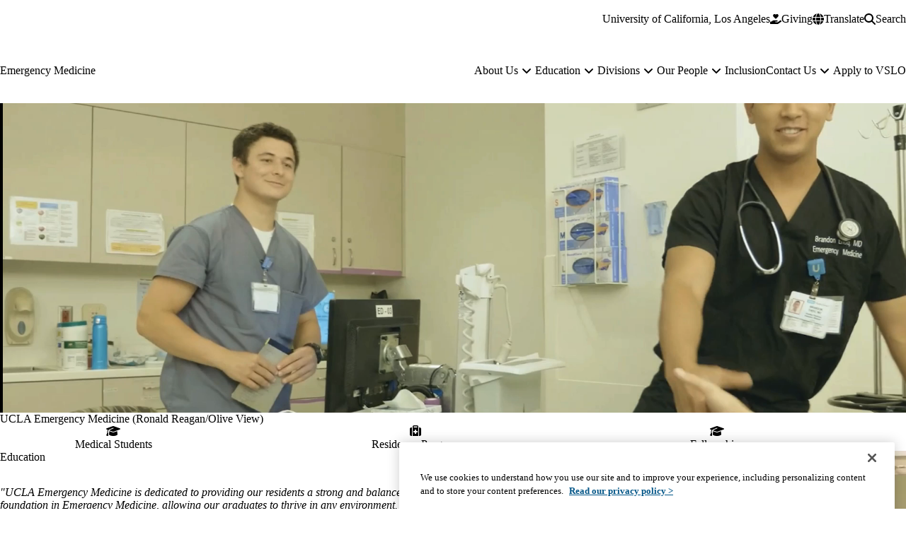

--- FILE ---
content_type: text/html; charset=UTF-8
request_url: https://emergencymedicine.ucla.edu/
body_size: 13113
content:


<!DOCTYPE html>
<html lang="en" dir="ltr" prefix="og: https://ogp.me/ns#" data-theme="surface" data-alert="false">
  <head>
    <meta charset="utf-8" />
<meta name="ServiceNow" content="DGIT Web Admin" />
<noscript><style>form.antibot * :not(.antibot-message) { display: none !important; }</style>
</noscript><meta name="description" content="Explore the dynamic world of UCLA Ronald Reagan/Olive View Emergency Medicine Residency Program. Discover exceptional education, people, and opportunities." />
<link rel="shortlink" href="https://emergencymedicine.ucla.edu/" />
<link rel="canonical" href="https://emergencymedicine.ucla.edu/" />
<meta property="og:title" content="Emergency Medicine" />
<meta property="og:description" content="Explore the dynamic world of UCLA Ronald Reagan/Olive View Emergency Medicine Residency Program. Discover exceptional education, people, and opportunities." />
<meta name="twitter:card" content="summary_large_image" />
<meta name="twitter:title" content="Homepage | Emergency Medicine" />
<meta name="twitter:description" content="Explore the dynamic world of UCLA Ronald Reagan/Olive View Emergency Medicine Residency Program. Discover exceptional education, people, and opportunities." />
<meta name="google-site-verification" content="psdbXxNzFt6BqTDJh0om63phUC6q8Aht-Em26cbAAmU" />
<meta name="MobileOptimized" content="width" />
<meta name="HandheldFriendly" content="true" />
<meta name="viewport" content="width=device-width, initial-scale=1.0" />
<script type="application/ld+json">{
    "@context": "https://schema.org",
    "@graph": [
        {
            "@type": "WebSite",
            "@id": "https://emergencymedicine.ucla.edu/",
            "name": "Emergency Medicine",
            "url": "https://emergencymedicine.ucla.edu/",
            "publisher": {
                "@type": "EducationalOrganization",
                "@id": "https://regents.universityofcalifornia.edu",
                "name": "Regents of the University of California",
                "url": "https://regents.universityofcalifornia.edu"
            },
            "inLanguage": "EN"
        }
    ]
}</script>
<link rel="icon" type="image/png" href="/themes/custom/surface/favicons/favicon-96x96.png" sizes="96x96" />
<link rel="icon" type="image/svg+xml" href="/themes/custom/surface/favicons/favicon.svg" />
<link rel="shortcut icon" href="/themes/custom/surface/favicons/favicon.ico" />
<link rel="apple-touch-icon" sizes="180x180" href="/themes/custom/surface/favicons/apple-touch-icon.png" />
<meta name="apple-mobile-web-app-title" content="UCLA Health" />
<link rel="manifest" href="/themes/custom/surface/favicons/site.webmanifest" />
<link rel="alternate" hreflang="en" href="https://emergencymedicine.ucla.edu/" />

    <title>Homepage | Emergency Medicine</title>
    <link rel="stylesheet" media="all" href="/core/modules/system/css/components/align.module.css?t8dt7v" />
<link rel="stylesheet" media="all" href="/core/modules/system/css/components/container-inline.module.css?t8dt7v" />
<link rel="stylesheet" media="all" href="/core/modules/system/css/components/clearfix.module.css?t8dt7v" />
<link rel="stylesheet" media="all" href="/core/modules/system/css/components/hidden.module.css?t8dt7v" />
<link rel="stylesheet" media="all" href="/core/modules/system/css/components/item-list.module.css?t8dt7v" />
<link rel="stylesheet" media="all" href="/core/modules/system/css/components/js.module.css?t8dt7v" />
<link rel="stylesheet" media="all" href="/core/modules/system/css/components/position-container.module.css?t8dt7v" />
<link rel="stylesheet" media="all" href="/core/modules/system/css/components/reset-appearance.module.css?t8dt7v" />
<link rel="stylesheet" media="all" href="/modules/contrib/extlink/css/extlink.css?t8dt7v" />
<link rel="stylesheet" media="all" href="/modules/contrib/paragraphs/css/paragraphs.unpublished.css?t8dt7v" />
<link rel="stylesheet" media="all" href="https://use.typekit.net/hyh4ixj.css" />
<link rel="stylesheet" media="all" href="/themes/custom/surface/dist/css/base.css?t8dt7v" />
<link rel="stylesheet" media="all" href="/themes/custom/surface/dist/css/utilities.css?t8dt7v" />
<link rel="stylesheet" media="all" href="/themes/custom/surface/dist/css/block.css?t8dt7v" />
<link rel="stylesheet" media="all" href="/themes/custom/surface/dist/css/page.css?t8dt7v" />
<link rel="stylesheet" media="all" href="/themes/custom/surface/dist/css/view.css?t8dt7v" />
<link rel="stylesheet" media="all" href="/themes/custom/surface/dist/css/layout.css?t8dt7v" />
<link rel="stylesheet" media="all" href="/themes/custom/surface/dist/css/nav.css?t8dt7v" />
<link rel="stylesheet" media="all" href="/themes/custom/surface/dist/css/cta-card.css?t8dt7v" />
<link rel="stylesheet" media="all" href="/themes/custom/surface/dist/css/button.css?t8dt7v" />
<link rel="stylesheet" media="all" href="/themes/custom/surface/dist/css/eyebrow.css?t8dt7v" />
<link rel="stylesheet" media="all" href="/themes/custom/surface/dist/css/field.css?t8dt7v" />
<link rel="stylesheet" media="all" href="/themes/custom/surface/dist/css/forms.css?t8dt7v" />
<link rel="stylesheet" media="all" href="/themes/custom/surface/dist/css/form-item.css?t8dt7v" />
<link rel="stylesheet" media="all" href="/themes/custom/surface/dist/css/form-item-label.css?t8dt7v" />
<link rel="stylesheet" media="all" href="/themes/custom/surface/dist/css/form-boolean.css?t8dt7v" />
<link rel="stylesheet" media="all" href="/themes/custom/surface/dist/css/form-item-upload.css?t8dt7v" />
<link rel="stylesheet" media="all" href="/themes/custom/surface/dist/css/form-text.css?t8dt7v" />
<link rel="stylesheet" media="all" href="/themes/custom/surface/dist/css/form-select.css?t8dt7v" />
<link rel="stylesheet" media="all" href="/themes/custom/surface/dist/css/link.css?t8dt7v" />
<link rel="stylesheet" media="all" href="/themes/custom/surface/dist/css/links.css?t8dt7v" />
<link rel="stylesheet" media="all" href="/themes/custom/surface/dist/css/page-header.css?t8dt7v" />
<link rel="stylesheet" media="all" href="/themes/custom/surface/dist/css/page-title.css?t8dt7v" />
<link rel="stylesheet" media="all" href="/themes/custom/surface/dist/css/skip-link.css?t8dt7v" />
<link rel="stylesheet" media="all" href="/themes/custom/surface/dist/css/pager.css?t8dt7v" />
<link rel="stylesheet" media="all" href="/themes/custom/surface/dist/css/tables.css?t8dt7v" />
<link rel="stylesheet" media="all" href="/themes/custom/surface/dist/css/views-exposed-form.css?t8dt7v" />
<link rel="stylesheet" media="all" href="/themes/custom/surface/dist/css/icon.css?t8dt7v" />
<link rel="stylesheet" media="all" href="/themes/custom/surface/dist/css/image-embed.css?t8dt7v" />
<link rel="stylesheet" media="all" href="/themes/custom/surface/dist/css/media.css?t8dt7v" />
<link rel="stylesheet" media="all" href="/themes/custom/surface/dist/css/search-block-form.css?t8dt7v" />
<link rel="stylesheet" media="all" href="/themes/custom/surface/dist/css/site-footer.css?t8dt7v" />
<link rel="stylesheet" media="all" href="/themes/custom/surface/dist/css/menu-social.css?t8dt7v" />
<link rel="stylesheet" media="all" href="/themes/custom/surface/dist/css/menu-footer.css?t8dt7v" />
<link rel="stylesheet" media="all" href="/themes/custom/surface/dist/css/copyright.css?t8dt7v" />
<link rel="stylesheet" media="all" href="/themes/custom/surface/dist/css/menu-utility.css?t8dt7v" />
<link rel="stylesheet" media="all" href="/themes/custom/surface/dist/css/site-header.css?t8dt7v" />
<link rel="stylesheet" media="all" href="/themes/custom/surface/dist/css/site-alert.css?t8dt7v" />
<link rel="stylesheet" media="all" href="/themes/custom/surface/dist/css/site-secondary.css?t8dt7v" />
<link rel="stylesheet" media="all" href="/themes/custom/surface/dist/css/menu-secondary.css?t8dt7v" />
<link rel="stylesheet" media="all" href="/themes/custom/surface/dist/css/site-primary.css?t8dt7v" />
<link rel="stylesheet" media="all" href="/themes/custom/surface/dist/css/site-branding.css?t8dt7v" />
<link rel="stylesheet" media="all" href="/themes/custom/surface/dist/css/site-navigation.css?t8dt7v" />
<link rel="stylesheet" media="all" href="/themes/custom/surface/dist/css/mobile-button.css?t8dt7v" />
<link rel="stylesheet" media="all" href="/themes/custom/surface/dist/css/menu-main.css?t8dt7v" />
<link rel="stylesheet" media="all" href="/themes/custom/surface/dist/css/menu-toggle.css?t8dt7v" />
<link rel="stylesheet" media="all" href="/themes/custom/surface/dist/css/site-search.css?t8dt7v" />
<link rel="stylesheet" media="all" href="/themes/custom/surface/dist/css/text.css?t8dt7v" />
<link rel="stylesheet" media="all" href="/themes/custom/surface/dist/css/video-hero.css?t8dt7v" />
<link rel="stylesheet" media="all" href="/themes/custom/surface/dist/css/overrides.css?t8dt7v" />
<link rel="stylesheet" media="all" href="/themes/custom/surface/dist/css/settings.css?t8dt7v" />
<link rel="stylesheet" media="all" href="/themes/custom/surface/dist/css/translate.css?t8dt7v" />

    <script src="/libraries/fontawesome/js/fontawesome.min.js?v=6.4.2" defer></script>
<script src="/libraries/fontawesome/js/brands.min.js?v=6.4.2" defer></script>
<script src="/libraries/fontawesome/js/solid.min.js?v=6.4.2" defer></script>

    
  </head>
  <body class="no-alert path-frontpage page-node-type-sf-paragraph-page" data-menu="dropdown" data-search="default">
    <a href="#main-content" class="visually-hidden focusable skip-link">
  Skip to main content
</a>
    
      <div class="dialog-off-canvas-main-canvas" data-off-canvas-main-canvas>
    <div class="layout-container">
      
  

<header id="header" class="site-header" data-drupal-selector="site-header" role="banner" data-once="navigation">
            
  <section class="site-secondary">
    <div class="container">
      <div class="site-secondary__content">
              

        <ul class="menu menu--secondary ">
                                
                
                                    
        
        
        
                
        <li class="menu__item menu__item--link">
                      <a href="https://ucla.edu" class="menu__link menu__link--link">University of California, Los Angeles</a>
                  </li>
          </ul>
  

    
        <div class="site-secondary__buttons">
                        <a href="https://emergencymedicine.ucla.edu/donate" class="button button--give site-secondary__link" target="_blank">
  <svg aria-hidden="true" xmlns="http://www.w3.org/2000/svg" viewBox="0 0 576 512">
    <path fill="currentColor" d="M148 76.6C148 34.3 182.3 0 224.6 0c20.3 0 39.8 8.1 54.1 22.4l9.3 9.3 9.3-9.3C311.6 8.1 331.1 0 351.4 0C393.7 0 428 34.3 428 76.6c0 20.3-8.1 39.8-22.4 54.1L302.1 234.1c-7.8 7.8-20.5 7.8-28.3 0L170.4 130.7C156.1 116.4 148 96.9 148 76.6zM568.2 336.3c13.1 17.8 9.3 42.8-8.5 55.9L433.1 485.5c-23.4 17.2-51.6 26.5-80.7 26.5H192 32c-17.7 0-32-14.3-32-32V416c0-17.7 14.3-32 32-32H68.8l44.9-36c22.7-18.2 50.9-28 80-28H272h16 64c17.7 0 32 14.3 32 32s-14.3 32-32 32H288 272c-8.8 0-16 7.2-16 16s7.2 16 16 16H392.6l119.7-88.2c17.8-13.1 42.8-9.3 55.9 8.5zM193.6 384l0 0-.9 0c.3 0 .6 0 .9 0z"/>
  </svg>
  <span>Giving</span>
</a>
      
      

<div class="translate">
  <button aria-label="Google Translate" class="button button--translate site-secondary__link" role="button" type="button" aria-expanded="false" aria-controls="translate__container" data-drupal-selector="translate-button">
  <svg aria-hidden="true" xmlns="http://www.w3.org/2000/svg" viewBox="0 0 512 512">
    <path fill="currentColor" d="M352 256c0 22.2-1.2 43.6-3.3 64H163.3c-2.2-20.4-3.3-41.8-3.3-64s1.2-43.6 3.3-64H348.7c2.2 20.4 3.3 41.8 3.3 64zm28.8-64H503.9c5.3 20.5 8.1 41.9 8.1 64s-2.8 43.5-8.1 64H380.8c2.1-20.6 3.2-42 3.2-64s-1.1-43.4-3.2-64zm112.6-32H376.7c-10-63.9-29.8-117.4-55.3-151.6c78.3 20.7 142 77.5 171.9 151.6zm-149.1 0H167.7c6.1-36.4 15.5-68.6 27-94.7c10.5-23.6 22.2-40.7 33.5-51.5C239.4 3.2 248.7 0 256 0s16.6 3.2 27.8 13.8c11.3 10.8 23 27.9 33.5 51.5c11.6 26 21 58.2 27 94.7zm-209 0H18.6C48.6 85.9 112.2 29.1 190.6 8.4C165.1 42.6 145.3 96.1 135.3 160zM8.1 192H131.2c-2.1 20.6-3.2 42-3.2 64s1.1 43.4 3.2 64H8.1C2.8 299.5 0 278.1 0 256s2.8-43.5 8.1-64zM194.7 446.6c-11.6-26-20.9-58.2-27-94.6H344.3c-6.1 36.4-15.5 68.6-27 94.6c-10.5 23.6-22.2 40.7-33.5 51.5C272.6 508.8 263.3 512 256 512s-16.6-3.2-27.8-13.8c-11.3-10.8-23-27.9-33.5-51.5zM135.3 352c10 63.9 29.8 117.4 55.3 151.6C112.2 482.9 48.6 426.1 18.6 352H135.3zm358.1 0c-30 74.1-93.6 130.9-171.9 151.6c25.5-34.2 45.2-87.7 55.3-151.6H493.4z"/>
  </svg>
  <span>Translate</span>
</button>
  <div class="translate__container" data-drupal-selector="translate-container">
    <div class="translate__caret"></div>
    <div class="translate__menu"></div>
  </div>

  <script>window.gtranslateSettings = {"default_language":"en","native_language_names":true,"languages":["en","ar","zh-CN","zh-TW","tl","it","ja","ko","fa","ru","es","vi"],"wrapper_selector":".translate__menu"}</script>
  <script src="https://cdn.gtranslate.net/widgets/latest/ln.js" defer></script>
</div>
      <button class="button button--search site-secondary__link" aria-label="Search Form" data-drupal-selector="search-open" aria-expanded="false">
  <svg xmlns="http://www.w3.org/2000/svg" viewBox="0 0 512 512">
    <path fill="currentColor" d="M416 208c0 45.9-14.9 88.3-40 122.7L502.6 457.4c12.5 12.5 12.5 32.8 0 45.3s-32.8 12.5-45.3 0L330.7 376c-34.4 25.2-76.8 40-122.7 40C93.1 416 0 322.9 0 208S93.1 0 208 0S416 93.1 416 208zM208 352c79.5 0 144-64.5 144-144s-64.5-144-144-144S64 128.5 64 208s64.5 144 144 144z"/>
  </svg>
  <span class="button__close">Search</span>
</button>
            </div>
      </div>
    </div>
  </section>

  <section class="site-primary">
    <div class="container">
      <div class="site-primary__content">
              <a href="/" rel="home" class="site-branding site-branding--extended">
      <span class="title">Emergency Medicine</span>
  </a>
    
              <nav id="site-navigation" class="site-navigation" data-drupal-selector="site-navigation">
  <div class="site-navigation-container">
              

  
              <ul class="menu-main menu-main--dropdown menu-main--level-1" data-type="dropdown" data-drupal-selector="menu-main--level-1" >
    
                                
                
                                    
                                    
        
        
                                    
        
        
                                    
                          
                
        <li class="menu__item menu__item--link menu__item--level-1 is-expanded menu__item--has-children" data-drupal-selector="menu__item--has-children">
          
                      <a href="/about-us" class="menu__link menu__link--link menu__link--level-1 is-expanded menu__link--has-children" data-drupal-selector="menu__link--has-children" data-drupal-link-system-path="node/511">            <span class="menu__link-inner menu__link-inner--level-1">About Us</span>
          </a>

                                          <button class="menu-toggle" data-drupal-selector="menu-toggle" aria-controls="menu-main-item-1" aria-expanded="false">
  <span class="visually-hidden">About Us sub-navigation</span>
  <span class="fas fa-plus menu-toggle__icon--mobile" aria-hidden="true"></span>
  <span class="fas fa-minus menu-toggle__icon--mobile-open" aria-hidden="true"></span>
  <span class="fas fa-angle-down menu-toggle__icon--desktop" aria-hidden="true"></span>
</button>
              
                                                
              <ul class="menu-main menu-main--level-2" id="menu-main-item-1" data-drupal-selector="menu-main--level-2" >
    
                                
                
                                    
        
                                    
        
        
        
        
        
                          
                
        <li class="menu__item menu__item--link menu__item--level-2" >
          
                      <a href="https://calendar.google.com/calendar/u/0/embed?src=uclaovmcem@gmail.com&amp;amp;ctz=America/Los_Angeles%22" class="menu__link menu__link--link menu__link--level-2">            <span class="menu__link-inner menu__link-inner--level-2">Calendar</span>
          </a>

            
                  </li>
                                
                
                                    
        
                                    
        
        
        
        
        
                          
                
        <li class="menu__item menu__item--link menu__item--level-2" >
          
                      <a href="/about-us/faculty-positions" class="menu__link menu__link--link menu__link--level-2" data-drupal-link-system-path="node/516">            <span class="menu__link-inner menu__link-inner--level-2">Faculty Positions</span>
          </a>

            
                  </li>
                                
                
                                    
        
                                    
        
        
        
        
        
                          
                
        <li class="menu__item menu__item--link menu__item--level-2" >
          
                      <a href="/about-us/history" class="menu__link menu__link--link menu__link--level-2" data-drupal-link-system-path="node/1031">            <span class="menu__link-inner menu__link-inner--level-2">History</span>
          </a>

            
                  </li>
                                
                
                                    
        
                                    
        
        
        
        
        
                          
                
        <li class="menu__item menu__item--link menu__item--level-2" >
          
                      <a href="/about-us/newsletters" class="menu__link menu__link--link menu__link--level-2" data-drupal-link-system-path="node/881">            <span class="menu__link-inner menu__link-inner--level-2">Newsletters</span>
          </a>

            
                  </li>
                                
                
                                    
        
                                    
        
        
        
        
        
                          
                
        <li class="menu__item menu__item--link menu__item--level-2" >
          
                      <a href="/about-us/notables" class="menu__link menu__link--link menu__link--level-2" data-drupal-link-system-path="node/521">            <span class="menu__link-inner menu__link-inner--level-2">Notables</span>
          </a>

            
                  </li>
                                
                
                                    
        
                                    
        
        
        
        
        
                          
                
        <li class="menu__item menu__item--link menu__item--level-2" >
          
                      <a href="https://www.cpc.mednet.ucla.edu/reimbursements" class="menu__link menu__link--link menu__link--level-2">            <span class="menu__link-inner menu__link-inner--level-2">Reimbursements</span>
          </a>

            
                  </li>
          </ul>
  
              
                          
                  </li>
                                
                
                                    
                                    
        
        
                                    
        
        
                                    
                          
                
        <li class="menu__item menu__item--link menu__item--level-1 is-expanded menu__item--has-children" data-drupal-selector="menu__item--has-children">
          
                      <a href="/education" class="menu__link menu__link--link menu__link--level-1 is-expanded menu__link--has-children" data-drupal-selector="menu__link--has-children" data-drupal-link-system-path="node/761">            <span class="menu__link-inner menu__link-inner--level-1">Education</span>
          </a>

                                          <button class="menu-toggle" data-drupal-selector="menu-toggle" aria-controls="menu-main-item-12" aria-expanded="false">
  <span class="visually-hidden">Education sub-navigation</span>
  <span class="fas fa-plus menu-toggle__icon--mobile" aria-hidden="true"></span>
  <span class="fas fa-minus menu-toggle__icon--mobile-open" aria-hidden="true"></span>
  <span class="fas fa-angle-down menu-toggle__icon--desktop" aria-hidden="true"></span>
</button>
              
                                                
              <ul class="menu-main menu-main--level-2" id="menu-main-item-12" data-drupal-selector="menu-main--level-2" >
    
                                
                
                                    
        
                                    
        
                                    
        
        
                                    
                          
                
        <li class="menu__item menu__item--link menu__item--level-2 is-expanded menu__item--has-children" >
          
                      <a href="/education/fellowships" class="menu__link menu__link--link menu__link--level-2 is-expanded menu__link--has-children" data-drupal-link-system-path="node/766">            <span class="menu__link-inner menu__link-inner--level-2">Fellowships</span>
          </a>

                          
              
                          
                  </li>
                                
                
                                    
        
                                    
        
                                    
        
        
                                    
                          
                
        <li class="menu__item menu__item--link menu__item--level-2 is-expanded menu__item--has-children" >
          
                      <a href="/education/medical-students" class="menu__link menu__link--link menu__link--level-2 is-expanded menu__link--has-children" data-drupal-link-system-path="node/771">            <span class="menu__link-inner menu__link-inner--level-2">Medical Students</span>
          </a>

                          
              
                          
                  </li>
                                
                
                                    
        
                                    
        
                                    
        
        
                                    
                          
                
        <li class="menu__item menu__item--link menu__item--level-2 is-expanded menu__item--has-children" >
          
                      <a href="/education/residency-program" class="menu__link menu__link--link menu__link--level-2 is-expanded menu__link--has-children" data-drupal-link-system-path="node/6">            <span class="menu__link-inner menu__link-inner--level-2">Residency Program</span>
          </a>

                          
              
                          
                  </li>
          </ul>
  
              
                          
                  </li>
                                
                
                                    
                                    
        
        
                                    
        
        
                                    
                          
                
        <li class="menu__item menu__item--link menu__item--level-1 is-expanded menu__item--has-children" data-drupal-selector="menu__item--has-children">
          
                      <a href="/divisions" class="menu__link menu__link--link menu__link--level-1 is-expanded menu__link--has-children" data-drupal-selector="menu__link--has-children" data-drupal-link-system-path="node/961">            <span class="menu__link-inner menu__link-inner--level-1">Divisions</span>
          </a>

                                          <button class="menu-toggle" data-drupal-selector="menu-toggle" aria-controls="menu-main-item-123" aria-expanded="false">
  <span class="visually-hidden">Divisions sub-navigation</span>
  <span class="fas fa-plus menu-toggle__icon--mobile" aria-hidden="true"></span>
  <span class="fas fa-minus menu-toggle__icon--mobile-open" aria-hidden="true"></span>
  <span class="fas fa-angle-down menu-toggle__icon--desktop" aria-hidden="true"></span>
</button>
              
                                                
              <ul class="menu-main menu-main--level-2" id="menu-main-item-123" data-drupal-selector="menu-main--level-2" >
    
                                
                
                                    
        
                                    
        
        
        
        
        
                          
                
        <li class="menu__item menu__item--link menu__item--level-2" >
          
                      <a href="https://www.uclahealth.org/departments/emergency-medicine/divisions/addiction-medicine" class="menu__link menu__link--link menu__link--level-2">            <span class="menu__link-inner menu__link-inner--level-2">Addiction Medicine</span>
          </a>

            
                  </li>
                                
                
                                    
        
                                    
        
        
        
        
        
                          
                
        <li class="menu__item menu__item--link menu__item--level-2" >
          
                      <a href="https://www.uclahealth.org/departments/emergency-medicine/critical-care" class="menu__link menu__link--link menu__link--level-2">            <span class="menu__link-inner menu__link-inner--level-2">Critical Care</span>
          </a>

            
                  </li>
                                
                
                                    
        
                                    
        
                                    
        
        
                                    
                          
                
        <li class="menu__item menu__item--link menu__item--level-2 is-expanded menu__item--has-children" >
          
                      <a href="/divisions/idheal" class="menu__link menu__link--link menu__link--level-2 is-expanded menu__link--has-children" data-drupal-link-system-path="node/1421">            <span class="menu__link-inner menu__link-inner--level-2">IDHEAL</span>
          </a>

                          
              
                          
                  </li>
                                
                
                                    
        
                                    
        
        
        
        
        
                          
                
        <li class="menu__item menu__item--link menu__item--level-2" >
          
                      <a href="/divisions/research" class="menu__link menu__link--link menu__link--level-2" data-drupal-link-system-path="node/121">            <span class="menu__link-inner menu__link-inner--level-2">Research</span>
          </a>

            
                  </li>
                                
                
                                    
        
                                    
        
        
        
        
        
                          
                
        <li class="menu__item menu__item--link menu__item--level-2" >
          
                      <a href="https://www.uclahealth.org/departments/emergency-medicine/sports-medicine" class="menu__link menu__link--link menu__link--level-2">            <span class="menu__link-inner menu__link-inner--level-2">Sports Medicine</span>
          </a>

            
                  </li>
                                
                
                                    
        
                                    
        
        
        
        
        
                          
                
        <li class="menu__item menu__item--link menu__item--level-2" >
          
                      <a href="https://www.uclahealth.org/departments/emergency-medicine/medical-toxicology" class="menu__link menu__link--link menu__link--level-2">            <span class="menu__link-inner menu__link-inner--level-2">Toxicology</span>
          </a>

            
                  </li>
                                
                
                                    
        
                                    
        
                                    
        
        
                                    
                          
                
        <li class="menu__item menu__item--link menu__item--level-2 is-expanded menu__item--has-children" >
          
                      <a href="/divisions/ultrasound" class="menu__link menu__link--link menu__link--level-2 is-expanded menu__link--has-children" data-drupal-link-system-path="node/1036">            <span class="menu__link-inner menu__link-inner--level-2">Ultrasound</span>
          </a>

                          
              
                          
                  </li>
          </ul>
  
              
                          
                  </li>
                                
                
                                    
                                    
        
        
                                    
        
        
                                    
                          
                
        <li class="menu__item menu__item--link menu__item--level-1 is-expanded menu__item--has-children" data-drupal-selector="menu__item--has-children">
          
                      <a href="/people/search" class="menu__link menu__link--link menu__link--level-1 is-expanded menu__link--has-children" data-drupal-selector="menu__link--has-children" data-drupal-link-system-path="people/search">            <span class="menu__link-inner menu__link-inner--level-1">Our People</span>
          </a>

                                          <button class="menu-toggle" data-drupal-selector="menu-toggle" aria-controls="menu-main-item-1234" aria-expanded="false">
  <span class="visually-hidden">Our People sub-navigation</span>
  <span class="fas fa-plus menu-toggle__icon--mobile" aria-hidden="true"></span>
  <span class="fas fa-minus menu-toggle__icon--mobile-open" aria-hidden="true"></span>
  <span class="fas fa-angle-down menu-toggle__icon--desktop" aria-hidden="true"></span>
</button>
              
                                                
              <ul class="menu-main menu-main--level-2" id="menu-main-item-1234" data-drupal-selector="menu-main--level-2" >
    
                                
                
                                    
        
                                    
        
        
        
        
        
                          
                
        <li class="menu__item menu__item--link menu__item--level-2" >
          
                      <a href="/our-people/leadership" class="menu__link menu__link--link menu__link--level-2" data-drupal-link-system-path="node/896">            <span class="menu__link-inner menu__link-inner--level-2">Leadership</span>
          </a>

            
                  </li>
                                
                
                                    
        
                                    
        
        
        
        
        
                          
                
        <li class="menu__item menu__item--link menu__item--level-2" >
          
                      <a href="https://www.uclahealth.org/departments/emergency-medicine/our-faculty/ronald-reagan-ucla-medical-center" class="menu__link menu__link--link menu__link--level-2">            <span class="menu__link-inner menu__link-inner--level-2">Ronald Reagan Faculty</span>
          </a>

            
                  </li>
                                
                
                                    
        
                                    
        
        
        
        
        
                          
                
        <li class="menu__item menu__item--link menu__item--level-2" >
          
                      <a href="https://www.uclahealth.org/departments/emergency-medicine/our-faculty/olive-view-ucla-medical-center" class="menu__link menu__link--link menu__link--level-2">            <span class="menu__link-inner menu__link-inner--level-2">Olive View Faculty</span>
          </a>

            
                  </li>
                                
                
                                    
        
                                    
        
                                    
        
        
                                    
                          
                
        <li class="menu__item menu__item--link menu__item--level-2 is-expanded menu__item--has-children" >
          
                      <a href="/our-people/emergency-medicine-research-associates-emra" class="menu__link menu__link--link menu__link--level-2 is-expanded menu__link--has-children" data-drupal-link-system-path="node/776">            <span class="menu__link-inner menu__link-inner--level-2">Emergency Medicine Research Associates (EMRA)</span>
          </a>

                          
              
                          
                  </li>
                                
                
                                    
        
                                    
        
        
        
        
        
                          
                
        <li class="menu__item menu__item--link menu__item--level-2" >
          
                      <a href="/our-people/residents" class="menu__link menu__link--link menu__link--level-2" data-drupal-link-system-path="node/901">            <span class="menu__link-inner menu__link-inner--level-2">Residents</span>
          </a>

            
                  </li>
                                
                
                                    
        
                                    
        
        
        
        
        
                          
                
        <li class="menu__item menu__item--link menu__item--level-2" >
          
                      <a href="/our-people/fellows" class="menu__link menu__link--link menu__link--level-2" data-drupal-link-system-path="node/981">            <span class="menu__link-inner menu__link-inner--level-2">Fellows</span>
          </a>

            
                  </li>
                                
                
                                    
        
                                    
        
        
        
        
        
                          
                
        <li class="menu__item menu__item--link menu__item--level-2" >
          
                      <a href="/our-people/alumni" class="menu__link menu__link--link menu__link--level-2" data-drupal-link-system-path="node/476">            <span class="menu__link-inner menu__link-inner--level-2">Alumni</span>
          </a>

            
                  </li>
                                
                
                                    
        
                                    
        
        
        
        
        
                          
                
        <li class="menu__item menu__item--link menu__item--level-2" >
          
                      <a href="/our-people/staff" class="menu__link menu__link--link menu__link--level-2" data-drupal-link-system-path="node/906">            <span class="menu__link-inner menu__link-inner--level-2">Staff</span>
          </a>

            
                  </li>
                                
                
                                    
        
                                    
        
        
        
        
        
                          
                
        <li class="menu__item menu__item--link menu__item--level-2" >
          
                      <a href="/our-people/scribes" class="menu__link menu__link--link menu__link--level-2" data-drupal-link-system-path="node/986">            <span class="menu__link-inner menu__link-inner--level-2">Scribes</span>
          </a>

            
                  </li>
          </ul>
  
              
                          
                  </li>
                                
                
                                    
                                    
        
        
        
        
        
        
                          
                
        <li class="menu__item menu__item--link menu__item--level-1" >
          
                      <a href="/inclusion" class="menu__link menu__link--link menu__link--level-1" data-drupal-selector="menu__link--has-children" data-drupal-link-system-path="node/491">            <span class="menu__link-inner menu__link-inner--level-1">Inclusion</span>
          </a>

            
                  </li>
                                
                
                                    
                                    
        
        
                                    
        
        
                                    
                          
                
        <li class="menu__item menu__item--link menu__item--level-1 is-expanded menu__item--has-children" data-drupal-selector="menu__item--has-children">
          
                      <a href="/contact-us" class="menu__link menu__link--link menu__link--level-1 is-expanded menu__link--has-children" data-drupal-selector="menu__link--has-children" data-drupal-link-system-path="node/756">            <span class="menu__link-inner menu__link-inner--level-1">Contact Us</span>
          </a>

                                          <button class="menu-toggle" data-drupal-selector="menu-toggle" aria-controls="menu-main-item-123456" aria-expanded="false">
  <span class="visually-hidden">Contact Us sub-navigation</span>
  <span class="fas fa-plus menu-toggle__icon--mobile" aria-hidden="true"></span>
  <span class="fas fa-minus menu-toggle__icon--mobile-open" aria-hidden="true"></span>
  <span class="fas fa-angle-down menu-toggle__icon--desktop" aria-hidden="true"></span>
</button>
              
                                                
              <ul class="menu-main menu-main--level-2" id="menu-main-item-123456" data-drupal-selector="menu-main--level-2" >
    
                                
                
                                    
        
                                    
        
        
        
        
        
                          
                
        <li class="menu__item menu__item--link menu__item--level-2" >
          
                      <a href="https://medschool.ucla.edu" class="menu__link menu__link--link menu__link--level-2">            <span class="menu__link-inner menu__link-inner--level-2">David Geffen School of Medicine</span>
          </a>

            
                  </li>
                                
                
                                    
        
                                    
        
        
        
        
        
                          
                
        <li class="menu__item menu__item--link menu__item--level-2" >
          
                      <a href="https://www.uclahealth.org/departments/emergency-medicine" class="menu__link menu__link--link menu__link--level-2">            <span class="menu__link-inner menu__link-inner--level-2">Department of Emergency Medicine</span>
          </a>

            
                  </li>
                                
                
                                    
        
                                    
        
        
        
        
        
                          
                
        <li class="menu__item menu__item--link menu__item--level-2" >
          
                      <a href="https://www.uclahealth.org" class="menu__link menu__link--link menu__link--level-2">            <span class="menu__link-inner menu__link-inner--level-2">UCLA Health</span>
          </a>

            
                  </li>
          </ul>
  
              
                          
                  </li>
                                
                
                                    
                                    
        
        
        
        
        
        
                          
                
        <li class="menu__item menu__item--link menu__item--level-1" >
          
                      <a href="https://students-residents.aamc.org/visiting-student-learning-opportunities/visiting-student-learning-opportunities-vslo" class="menu__link menu__link--link menu__link--level-1" data-drupal-selector="menu__link--has-children">            <span class="menu__link-inner menu__link-inner--level-1">Apply to VSLO</span>
          </a>

            
                  </li>
          </ul>
  

          

        <ul class="menu menu--secondary ">
                                
                
                                    
        
        
        
                
        <li class="menu__item menu__item--link">
                      <a href="https://ucla.edu" class="menu__link menu__link--link">University of California, Los Angeles</a>
                  </li>
          </ul>
  

          </div>
</nav>
      <button class="mobile-button" data-drupal-selector="mobile-button" aria-label="Main Menu" aria-controls="site-navigation" aria-expanded="false">
  <svg aria-hidden="true" viewBox="0 0 100 100">
    <path class="line line1" d="M 20,29.000046 H 80.000231 C 80.000231,29.000046 94.498839,28.817352 94.532987,66.711331 94.543142,77.980673 90.966081,81.670246 85.259173,81.668997 79.552261,81.667751 75.000211,74.999942 75.000211,74.999942 L 25.000021,25.000058" />
    <path class="line line2" d="M 20,50 H 80" />
    <path class="line line3" d="M 20,70.999954 H 80.000231 C 80.000231,70.999954 94.498839,71.182648 94.532987,33.288669 94.543142,22.019327 90.966081,18.329754 85.259173,18.331003 79.552261,18.332249 75.000211,25.000058 75.000211,25.000058 L 25.000021,74.999942" />
  </svg>
</button>
          </div>
    </div>
  </section>

        

<section class="site-search " data-drupal-selector="site-search" id="site-search" role="search">
  <div class="container">
    
    <div class="site-search__content">
              


<form action="/search" method="get" id="search-block-form--39" accept-charset="UTF-8" class="search-block-form ">
  <div class="js-form-item form-item js-form-type-search form-item-keys js-form-item-keys form-no-label">
    <label for="edit-keywords" class="form-item__label visually-hidden">Search</label>
    <input title="Enter the terms you wish to search for." placeholder="Search by keyword or phrase." data-drupal-selector="edit-keys" type="search" id="edit-keywords" name="keywords" value="" size="15" maxlength="128" class="form-search form-element form-element--type-search form-element--api-search">
  </div>
  <div data-drupal-selector="edit-actions" class="form-actions js-form-wrapper form-wrapper" id="edit-actions--39">
    <button class="search-block-form__submit js-form-submit form-submit" data-drupal-selector="edit-submit" type="submit" id="edit-submit--39" value="Search">
      <svg aria-hidden="true" focusable="false" role="img" xmlns="http://www.w3.org/2000/svg" viewBox="0 0 22 23">
        <path fill="currentColor" d="M21.7,21.3l-4.4-4.4C19,15.1,20,12.7,20,10c0-5.5-4.5-10-10-10S0,4.5,0,10s4.5,10,10,10c2.1,0,4.1-0.7,5.8-1.8l4.5,4.5c0.4,0.4,1,0.4,1.4,0S22.1,21.7,21.7,21.3z M10,18c-4.4,0-8-3.6-8-8s3.6-8,8-8s8,3.6,8,8S14.4,18,10,18z"></path>
      </svg>
      <span class="visually-hidden">Search</span>
    </button>
  </div>
</form>
          </div>

      </div>
</section>
    </header>

  
  <main id="main-content" tabindex="-1" role="main" class="main">
        


    <section class="region region--highlighted region--max-width" class="region--highlighted region--max-width">

        







  <div class="block block-system-messages-block" >

  
    

  
        <div data-drupal-messages-fallback class="hidden"></div>
  
  
  </div>

    
  </section>

    
    
    


    <section class="region region--content region--max-width" class="region--content region--max-width" id="content">

        







  <div class="block block-system-main-block" >

  
    

      <div class="block__content" >
  
          



  <article class="page page--full " >
    <h1 class="visually-hidden">Emergency Medicine</h1>
    <div class="page__main" >
        
<div class="section paragraph paragraph--type--sf-section paragraph--view-mode--default">
  


      
  <div class="layout layout--onecol">
    <div  class="layout__region layout__region--content">
      



<section class="video-hero ">
  <div class="video-hero__container">
    <video aria-label="" autoplay="true" loop="true" muted="true" width="1900" height="650">
      <source src="/sites/default/files/2024-04/emd-homepage.mp4" type="video/mp4">
    </video>

    <button class="video-hero__button button">
      <span class="visually-hidden">Pause</span>
            <svg class="icon--pause" aria-hidden="true" focusable="false" data-icon="circle-pause" xmlns="http://www.w3.org/2000/svg" viewBox="0 0 512 512" data-fa-i2svg=""><path fill="currentColor" d="M256 512A256 256 0 1 0 256 0a256 256 0 1 0 0 512zM224 192V320c0 17.7-14.3 32-32 32s-32-14.3-32-32V192c0-17.7 14.3-32 32-32s32 14.3 32 32zm128 0V320c0 17.7-14.3 32-32 32s-32-14.3-32-32V192c0-17.7 14.3-32 32-32s32 14.3 32 32z"></path></svg>
    </button>
  </div>
</section>

    </div>
  </div>


</div>

  
<div class="section paragraph paragraph--type--sf-section paragraph--view-mode--default">
  


      
  <div class="layout layout--onecol">
    <div  class="layout__region layout__region--content">
      



<div class="text prose container ">
  <h2>UCLA Emergency Medicine (Ronald Reagan/Olive View)</h2>
</div>

    </div>
  </div>


</div>

  
<div class="section paragraph paragraph--type--sf-section paragraph--view-mode--default">
  


      
  <div class="layout layout--threecol container">
          <div  class="layout__region layout__region--first">
        
  



<article class="icon ">
      <span class="icon--image"><div class="fontawesome-icons">
      <div class="fontawesome-icon">
  <span class="fa-solid fa-graduation-cap" data-fa-transform="" data-fa-mask="" style=""></span>
</div>

  </div>
</span>
  
        <a href="/education/medical-students" class="link icon__link"
        >
    Medical Students
      </a>
  
  </article>

      </div>
    
          <div  class="layout__region layout__region--second">
        
  



<article class="icon ">
      <span class="icon--image"><div class="fontawesome-icons">
      <div class="fontawesome-icon">
  <span class="fa-solid fa-suitcase-medical" data-fa-transform="" data-fa-mask="" style=""></span>
</div>

  </div>
</span>
  
        <a href="/education/residency-program" class="link icon__link"
        >
    Residency Program
      </a>
  
  </article>

      </div>
    
          <div  class="layout__region layout__region--third">
        
  



<article class="icon ">
      <span class="icon--image"><div class="fontawesome-icons">
      <div class="fontawesome-icon">
  <span class="fa-solid fa-graduation-cap" data-fa-transform="" data-fa-mask="" style=""></span>
</div>

  </div>
</span>
  
        <a href="/education/fellowships" class="link icon__link"
        >
    Fellowships
      </a>
  
  </article>

      </div>
      </div>


</div>

  
<div class="section paragraph paragraph--type--sf-section paragraph--view-mode--default">
  


      
  <div class="layout layout--onecol">
    <div  class="layout__region layout__region--content">
      
    </div>
  </div>


</div>

  
<div class="section paragraph paragraph--type--sf-section paragraph--view-mode--default">
  


      
  <div class="layout layout--twocol container">
          <div  class="layout__region layout__region--first">
        



<div class="text prose container ">
  <h2>Education</h2>
</div>




<div class="text prose container ">
  <blockquote><p>"UCLA Emergency Medicine is dedicated to providing our residents a strong and balanced foundation in Emergency Medicine, allowing our graduates to thrive in any environment. Our mission is to train future leaders in our field and we work to help our residents reach their full potential with boundless academic opportunities and mentorship from world-class faculty dedicated to resident education, research, and leadership. Our focus is on training excellent, culturally competent clinicians to serve our diverse communities in Los Angeles and helping our residents develop expertise in their areas of passion in Emergency Medicine."</p></blockquote><p>Steven Lai, MD<br>Program Director<br>UCLA Emergency Medicine (Ronald Reagan/Olive View)</p>
</div>

      </div>
    
          <div  class="layout__region layout__region--second">
        



        
  <figure class="image-embed  medium-rectangular-wide" >
          




<div data-drupal-selector="surface-media" class="media media__video-item media--type-sf-image-media-type media--view-mode-b-medium-rectangular-wide" class="media--type-sf-image-media-type media--view-mode-b-medium-rectangular-wide">
  
                <img loading="lazy" src="/sites/default/files/styles/16_9_720x405/public/media/images/unnamed.png.webp?h=114ab5ba&amp;itok=d7taRw13" width="720" height="405" alt="The image shows a healthcare professional, likely a doctor, standing in a medical environment. She is wearing a white coat over gray scrubs, with a stethoscope around her neck. The doctor is speaking and gesturing with her hands, possibly explaining something. Behind her are medical monitors and equipment, suggesting that she is in a clinical or hospital setting. The room has a technical atmosphere, with computers and diagnostic screens visible in the background." />




      </div>

    
  </figure>

      </div>
      </div>


</div>

  
<div class="section paragraph paragraph--type--sf-section paragraph--view-mode--default">
  


      
  <div class="layout layout--twocol container">
          <div  class="layout__region layout__region--first">
        



        
  <figure class="image-embed  medium-rectangular-wide" >
          




<div data-drupal-selector="surface-media" class="media media__video-item media--type-sf-image-media-type media--view-mode-b-medium-rectangular-wide" class="media--type-sf-image-media-type media--view-mode-b-medium-rectangular-wide">
  
                <img loading="lazy" src="/sites/default/files/styles/16_9_720x405/public/media/images/2024-09-24_121342.png.webp?h=5cbd487d&amp;itok=yvpPg9kj" width="720" height="405" alt="Emergency Medicine doctors group inside Emergency Medicine Room. " />




      </div>

    
  </figure>

      </div>
    
          <div  class="layout__region layout__region--second">
        



<div class="text prose container ">
  <h2>People</h2>
</div>




<div class="text prose container ">
  <blockquote><p dir="ltr">"The people are what make this place really great. When you bring a bunch of amazing faculty, residents, and fellows to a terrific institution, you can create a culture and energy that enables you to accomplish almost anything. One of the main goals of our residency program is to expose residents to top educators, clinicians, and researchers so that they can be successful in any kind of career in medicine."</p></blockquote><p dir="ltr">Gregory W. Hendey, MD&nbsp;<br>Chair of UCLA Emergency Medicine&nbsp;<br>Professor of Clinical Emergency Medicine&nbsp;<br>&nbsp;</p>
</div>

      </div>
      </div>


</div>

  
<div class="section paragraph paragraph--type--sf-section paragraph--view-mode--default">
  


      
  <div class="bg-none layout layout--onecol">
    <div  class="layout__region layout__region--content">
      
<div class="section paragraph paragraph--type--sf-section paragraph--view-mode--default">
  


      
  <div class="layout layout--twocol container">
          <div  class="layout__region layout__region--first">
        



<div class="text prose container ">
  <h2>Opportunities</h2>
</div>

      </div>
    
          <div  class="layout__region layout__region--second">
        



<div class="text prose container ">
  <h2>Pushing Boundaries</h2>
</div>

      </div>
      </div>


</div>

<div class="section paragraph paragraph--type--sf-section paragraph--view-mode--default">
  


      
  <div class="layout layout--twocol container">
          <div  class="layout__region layout__region--first">
        



<div class="text prose container ">
  <blockquote><p>"There are unlimited opportunities from being a part of UCLA, a resource-rich, internationally and academically renowned university. Our faculty is also incredibly diverse in their expertise and interests. They are involved in world class research on health services, health disparities, infectious disease, stroke, ultrasound, and EMS/pre-hospital care."</p></blockquote><p dir="ltr">Ariel Wu, MD&nbsp;<br>(EM Class of 2025)<br>&nbsp;</p>
</div>

      </div>
    
          <div  class="layout__region layout__region--second">
        



<div class="text prose container ">
  <blockquote><p dir="ltr">"At UCLA Emergency Medicine, we're dedicated to pushing the boundaries of patient care, research, and medical education. Our team thrives on the dynamic challenges of emergency medicine, consistently delivering compassionate, cutting-edge care to our diverse Los Angeles community. We're committed to nurturing the next generation of EM leaders, equipping them with the skills and knowledge to excel in any healthcare environment."</p></blockquote><p dir="ltr">Jamie Bell, MD&nbsp;<br>Health Sciences Assistant Clinical Professor</p>
</div>

      </div>
      </div>


</div>


  

  
  

<div class="cta-card is-wide paragraph paragraph--type--sf-call-to-action paragraph--view-mode--default" class="is-wide paragraph paragraph--type--sf-call-to-action paragraph--view-mode--default">
  <div class="cta-card__inner">     <div class="cta-card__content">
                    <h3 class="cta-card__title">
      Innovative, high-quality medical education
  </h3>
                </div>
          <div class="cta-card__cta">
          <a href="/education" class="button"
        >
    Learn about our education programs
      </a>
      </div>
      </div>
</div>

    </div>
  </div>


</div>


    </div>
  </article>


  
      </div>
  
  </div>

    
  </section>

    
    </main>

      

<footer class="site-footer">
  <div class="site-footer__inner container">
    <div class="site-footer__branding">
              <a href="/" rel="home" class="site-branding site-branding--footer site-branding--extended">
      <img src="https://emergencymedicine.ucla.edu/sites/default/files/logos/DGSOM-logo-white-1.svg" alt="Home" />
  </a>
          </div>

    <div class="site-footer__content">
      <div class="site-footer__first">
                            <div class="site-credit">
  <p>Emergency Medicine at UCLA<br>1100 Glendon Avenue, Suite 1200<br>Los Angeles, California 90024</p>
</div>
              
                <div class="site-footer__social--desktop">
                  <ul class="menu menu--social">
  
    <li class="menu__item">
    <a class="menu__link" href="https://twitter.com/UCLAEMRes" target="_blank" rel="noopener noreferrer">
      <svg aria-hidden="true" xmlns="http://www.w3.org/2000/svg" viewBox="0 0 640 640">
  <path d="M453.2 112h70.6L369.6 288.2 551 528H409L297.7 382.6 170.5 528H99.8l164.9-188.5L90.8 112h145.6l100.5 132.9zm-24.8 373.8h39.1L215.1 152h-42z"/>
</svg>
      <span class="visually-hidden">X-Twitter</span>
    </a>
  </li>
  
    <li class="menu__item">
    <a class="menu__link" href="https://www.instagram.com/ucla_em" target="_blank" rel="noopener noreferrer">
      <svg aria-hidden="true" xmlns="http://www.w3.org/2000/svg" viewBox="0 0 640 640">
  <path d="M320.3 205c-63.5-.2-115.1 51.2-115.3 114.7S256.2 434.8 319.7 435 434.8 383.8 435 320.3 383.8 205.2 320.3 205m-.6 40.4c41.2-.2 74.7 33.1 74.9 74.3s-33.1 74.7-74.3 74.9-74.7-33.1-74.9-74.3 33.1-74.7 74.3-74.9m93.4-45.1c0-14.8 12-26.8 26.8-26.8s26.8 12 26.8 26.8-12 26.8-26.8 26.8-26.8-12-26.8-26.8m129.7 27.2c-1.7-35.9-9.9-67.7-36.2-93.9-26.2-26.2-58-34.4-93.9-36.2-37-2.1-147.9-2.1-184.9 0-35.8 1.7-67.6 9.9-93.9 36.1s-34.4 58-36.2 93.9c-2.1 37-2.1 147.9 0 184.9 1.7 35.9 9.9 67.7 36.2 93.9s58 34.4 93.9 36.2c37 2.1 147.9 2.1 184.9 0 35.9-1.7 67.7-9.9 93.9-36.2 26.2-26.2 34.4-58 36.2-93.9 2.1-37 2.1-147.8 0-184.8M495 452c-7.8 19.6-22.9 34.7-42.6 42.6-29.5 11.7-99.5 9-132.1 9s-102.7 2.6-132.1-9c-19.6-7.8-34.7-22.9-42.6-42.6-11.7-29.5-9-99.5-9-132.1s-2.6-102.7 9-132.1c7.8-19.6 22.9-34.7 42.6-42.6 29.5-11.7 99.5-9 132.1-9s102.7-2.6 132.1 9c19.6 7.8 34.7 22.9 42.6 42.6 11.7 29.5 9 99.5 9 132.1s2.7 102.7-9 132.1"/>
</svg>
      <span class="visually-hidden">Instagram</span>
    </a>
  </li>
  
  
  </ul>
              </div>
      </div>

      <div class="site-footer__second">
                

              <ul class="menu menu--footer ">
    
                        
            
                            
      
      
      
            
      <li class="menu__item menu__item--link">
                  <a href="https://medschool.ucla.edu/" class="menu__link menu__link--link">David Geffen School of Medicine at UCLA</a>
        
                      
              </li>
                        
            
                            
      
      
      
            
      <li class="menu__item menu__item--link">
                  <a href="https://www.uclahealth.org/departments/emergency-medicine" class="menu__link menu__link--link">Department of Emergency Medicine</a>
        
                      
              </li>
                        
            
                            
      
      
      
            
      <li class="menu__item menu__item--link">
                  <a href="https://www.uclahealth.org/" class="menu__link menu__link--link">UCLA Health</a>
        
                      
              </li>
        </ul>
  

            </div>

            <div class="site-footer__social--mobile">
        <span class="site-footer__divider"></span>
                  <ul class="menu menu--social">
    <li class="menu__item">
    <a class="menu__link" href="#" target="_blank" rel="noopener noreferrer">
      <svg aria-hidden="true" xmlns="http://www.w3.org/2000/svg" viewBox="0 0 640 640">
  <path d="M576 320c0-141.4-114.6-256-256-256S64 178.6 64 320c0 120 82.7 220.8 194.2 248.5V398.2h-52.8V320h52.8v-33.7c0-87.1 39.4-127.5 125-127.5 16.2 0 44.2 3.2 55.7 6.4V236c-6-.6-16.5-1-29.6-1-42 0-58.2 15.9-58.2 57.2V320h83.6l-14.4 78.2H351v175.9C477.8 558.8 576 450.9 576 320"/>
</svg>
      <span class="visually-hidden">Facebook</span>
    </a>
  </li>
  
    <li class="menu__item">
    <a class="menu__link" href="#" target="_blank" rel="noopener noreferrer">
      <svg aria-hidden="true" xmlns="http://www.w3.org/2000/svg" viewBox="0 0 640 640">
  <path d="M453.2 112h70.6L369.6 288.2 551 528H409L297.7 382.6 170.5 528H99.8l164.9-188.5L90.8 112h145.6l100.5 132.9zm-24.8 373.8h39.1L215.1 152h-42z"/>
</svg>
      <span class="visually-hidden">X-Twitter</span>
    </a>
  </li>
  
    <li class="menu__item">
    <a class="menu__link" href="#" target="_blank" rel="noopener noreferrer">
      <svg aria-hidden="true" xmlns="http://www.w3.org/2000/svg" viewBox="0 0 640 640">
  <path d="M320.3 205c-63.5-.2-115.1 51.2-115.3 114.7S256.2 434.8 319.7 435 434.8 383.8 435 320.3 383.8 205.2 320.3 205m-.6 40.4c41.2-.2 74.7 33.1 74.9 74.3s-33.1 74.7-74.3 74.9-74.7-33.1-74.9-74.3 33.1-74.7 74.3-74.9m93.4-45.1c0-14.8 12-26.8 26.8-26.8s26.8 12 26.8 26.8-12 26.8-26.8 26.8-26.8-12-26.8-26.8m129.7 27.2c-1.7-35.9-9.9-67.7-36.2-93.9-26.2-26.2-58-34.4-93.9-36.2-37-2.1-147.9-2.1-184.9 0-35.8 1.7-67.6 9.9-93.9 36.1s-34.4 58-36.2 93.9c-2.1 37-2.1 147.9 0 184.9 1.7 35.9 9.9 67.7 36.2 93.9s58 34.4 93.9 36.2c37 2.1 147.9 2.1 184.9 0 35.9-1.7 67.7-9.9 93.9-36.2 26.2-26.2 34.4-58 36.2-93.9 2.1-37 2.1-147.8 0-184.8M495 452c-7.8 19.6-22.9 34.7-42.6 42.6-29.5 11.7-99.5 9-132.1 9s-102.7 2.6-132.1-9c-19.6-7.8-34.7-22.9-42.6-42.6-11.7-29.5-9-99.5-9-132.1s-2.6-102.7 9-132.1c7.8-19.6 22.9-34.7 42.6-42.6 29.5-11.7 99.5-9 132.1-9s102.7-2.6 132.1 9c19.6 7.8 34.7 22.9 42.6 42.6 11.7 29.5 9 99.5 9 132.1s2.7 102.7-9 132.1"/>
</svg>
      <span class="visually-hidden">Instagram</span>
    </a>
  </li>
  
    <li class="menu__item">
    <a class="menu__link" href="#" target="_blank" rel="noopener noreferrer">
      <svg aria-hidden="true" xmlns="http://www.w3.org/2000/svg" viewBox="0 0 640 640">
  <path d="M196.3 512h-92.9V212.9h92.9zm-46.5-339.9c-29.7 0-53.8-24.6-53.8-54.3 0-14.3 5.7-27.9 15.8-38s23.8-15.8 38-15.8 27.9 5.7 38 15.8 15.8 23.8 15.8 38c0 29.7-24.1 54.3-53.8 54.3M543.9 512h-92.7V366.4c0-34.7-.7-79.2-48.3-79.2-48.3 0-55.7 37.7-55.7 76.7V512h-92.8V212.9h89.1v40.8h1.3c12.4-23.5 42.7-48.3 87.9-48.3 94 0 111.3 61.9 111.3 142.3V512z"/>
</svg>
      <span class="visually-hidden">LinkedIn</span>
    </a>
  </li>
  
    <li class="menu__item">
    <a class="menu__link" href="#" target="_blank" rel="noopener noreferrer">
      <svg aria-hidden="true" xmlns="http://www.w3.org/2000/svg" viewBox="0 0 640 640">
  <path d="M581.7 188.1c-6.2-23.7-24.8-42.3-48.3-48.6C490.9 128 320.1 128 320.1 128s-170.8 0-213.4 11.5c-23.5 6.3-42 24.9-48.3 48.6C47 231 47 320.4 47 320.4s0 89.4 11.4 132.3c6.3 23.6 24.8 41.5 48.3 47.8C149.3 512 320.1 512 320.1 512s170.8 0 213.4-11.5c23.5-6.3 42-24.2 48.3-47.8 11.4-42.9 11.4-132.3 11.4-132.3s0-89.4-11.4-132.3zM264.2 401.6V239.2l142.7 81.2z"/>
</svg>
      <span class="visually-hidden">YouTube</span>
    </a>
  </li>
  </ul>
              </div>
    </div>
    <div class="site-footer__legal">
      

<ul class="menu menu--utility">
  <li class="menu__item">
    <a class="menu__link" href="https://www.bso.ucla.edu/">Emergency</a>
  </li>
  <li class="menu__item">
    <a class="menu__link" href="http://www.ucla.edu/accessibility">Accessibility</a>
  </li>
  <li class="menu__item">
    <a class="menu__link" href="https://www.ucla.edu/terms-of-use">UCLA Privacy Policy</a>
  </li>
  <li class="menu__item">
    <a class="menu__link" href="https://www.uclahealth.org/privacy-notice">UCLA Health Privacy Notice</a>
  </li>
  <li class="menu__item">
          <a class="menu__link" rel="nofolow" href="/user/login">Login</a>
      </li>
</ul>
      <div class="copyright">
  &copy; 2026 UCLA Health
</div>
    </div>

      </div>
</footer>
  </div>

  </div>

    

                            <script async src="https://siteimproveanalytics.com/js/siteanalyze_6293352.js"></script>
            <!-- OneTrust Cookies Consent Notice start for sites with siteimprove -->
          <script type="text/javascript" src="https://cdn.cookielaw.org/consent/019474f7-c9d0-7c30-be52-71a63297e918/OtAutoBlock.js" ></script>
            <script src="https://cdn.cookielaw.org/scripttemplates/otSDKStub.js"  type="text/javascript" charset="UTF-8" data-domain-script="019474f7-c9d0-7c30-be52-71a63297e918" ></script>
          <script type="text/javascript">
            function OptanonWrapper() { }
          </script>
            <!-- End OneTrust Cookies Consent Notice For MarTec Webplatform Healthsciences -->
                <script type="application/json" data-drupal-selector="drupal-settings-json">{"path":{"baseUrl":"\/","pathPrefix":"","currentPath":"node\/1","currentPathIsAdmin":false,"isFront":true,"currentLanguage":"en"},"pluralDelimiter":"\u0003","suppressDeprecationErrors":true,"data":{"extlink":{"extTarget":true,"extTargetAppendNewWindowDisplay":true,"extTargetAppendNewWindowLabel":"(opens in a new window)","extTargetNoOverride":false,"extNofollow":false,"extTitleNoOverride":false,"extNoreferrer":true,"extFollowNoOverride":false,"extClass":"0","extLabel":"","extImgClass":false,"extSubdomains":false,"extExclude":"","extInclude":"","extCssExclude":".hero__buttons, .media-callout__image","extCssInclude":"","extCssExplicit":"","extAlert":false,"extAlertText":"This link will take you to an external web site. We are not responsible for their content.","extHideIcons":false,"mailtoClass":"0","telClass":"0","mailtoLabel":"","telLabel":"","extUseFontAwesome":false,"extIconPlacement":"before","extPreventOrphan":false,"extFaLinkClasses":"fa fa-external-link","extFaMailtoClasses":"fa fa-envelope-o","extAdditionalLinkClasses":"","extAdditionalMailtoClasses":"","extAdditionalTelClasses":"","extFaTelClasses":"fa fa-phone","allowedDomains":[],"extExcludeNoreferrer":""}},"mercuryEditor":{"rolloverPaddingBlock":"10"},"user":{"uid":0,"permissionsHash":"788839451b9f9254dd877bf588f6f0ede5ebece727ba624618abfb2060b9889d"}}</script>
<script src="/core/assets/vendor/once/once.min.js?v=1.0.1"></script>
<script src="/core/misc/drupalSettingsLoader.js?v=11.2.10"></script>
<script src="/core/misc/drupal.js?v=11.2.10"></script>
<script src="/core/misc/drupal.init.js?v=11.2.10"></script>
<script src="/modules/contrib/extlink/js/extlink.js?t8dt7v"></script>
<script src="/themes/custom/surface/dist/js/animations.js?v=11.2.10"></script>
<script src="/themes/custom/surface/dist/js/menu-utils.js?t8dt7v"></script>
<script src="/themes/custom/surface/dist/js/menu-main.js?t8dt7v"></script>
<script src="/themes/custom/surface/dist/js/menu-main-second-level.js?t8dt7v"></script>
<script src="/themes/custom/surface/dist/js/button-search.js?t8dt7v"></script>
<script src="/themes/custom/surface/dist/js/translate.js?t8dt7v"></script>
<script src="/themes/custom/surface/dist/js/video-hero.js?t8dt7v"></script>

  </body>
</html>


--- FILE ---
content_type: text/css
request_url: https://emergencymedicine.ucla.edu/themes/custom/surface/dist/css/utilities.css?t8dt7v
body_size: 1675
content:
.container{margin-inline:auto;max-inline-size:var(--size-max-content-width);padding-inline:var(--size-4)}@media(min-width:1280px){.container{padding-inline:var(--size-8)}}@media(min-width:1440px){.container{padding-inline:0}}.container .container{padding-inline:0}.grid--cards{--gap: var(--size-8);--min: 17.5rem;display:grid;gap:var(--gap);grid-template-columns:repeat(auto-fill,minmax(min(100%,var(--min)),1fr));inline-size:100%}.grid--cta-cards{--gap: var(--size-8);--min: 22rem;display:grid;gap:var(--gap);grid-template-columns:repeat(auto-fill,minmax(min(100%,var(--min)),1fr));inline-size:100%}.grid{-moz-column-gap:var(--size-4);column-gap:var(--size-4);display:grid;grid-auto-flow:column;grid-template-columns:repeat(6,minmax(0,1fr));grid-template-rows:1fr;inline-size:100%}.grid .grid .grid{display:block}@media(min-width:1024px){.grid{-moz-column-gap:var(--size-8);column-gap:var(--size-8);grid-template-columns:repeat(12,minmax(0,1fr))}}.grid-cols-none{grid-template-columns:none}.grid-cols-1{grid-template-columns:repeat(1,minmax(0,1fr))}.grid-cols-2{grid-template-columns:repeat(2,minmax(0,1fr))}.grid-cols-3{grid-template-columns:repeat(3,minmax(0,1fr))}.grid-cols-4{grid-template-columns:repeat(4,minmax(0,1fr))}.grid-cols-5{grid-template-columns:repeat(5,minmax(0,1fr))}.grid-cols-6{grid-template-columns:repeat(6,minmax(0,1fr))}.grid-cols-7{grid-template-columns:repeat(7,minmax(0,1fr))}.grid-cols-8{grid-template-columns:repeat(8,minmax(0,1fr))}.grid-cols-9{grid-template-columns:repeat(9,minmax(0,1fr))}.grid-cols-10{grid-template-columns:repeat(10,minmax(0,1fr))}.grid-cols-11{grid-template-columns:repeat(11,minmax(0,1fr))}.grid-cols-12{grid-template-columns:repeat(12,minmax(0,1fr))}.col-auto{grid-column:auto}.col-span-1{grid-column:span 1}.col-span-2{grid-column:span 2}.col-span-3{grid-column:span 3}.col-span-4{grid-column:span 4}.col-span-5{grid-column:span 5}.col-span-6{grid-column:span 6}.col-span-7{grid-column:span 7}.col-span-8{grid-column:span 8}.col-span-9{grid-column:span 9}.col-span-10{grid-column:span 10}.col-span-11{grid-column:span 11}.col-span-12{grid-column:span 12}.col-span-full{grid-column:1 / -1}.col-start-1{grid-column-start:1}.col-start-2{grid-column-start:2}.col-start-3{grid-column-start:3}.col-start-4{grid-column-start:4}.col-start-5{grid-column-start:5}.col-start-6{grid-column-start:6}.col-start-7{grid-column-start:7}.col-start-8{grid-column-start:8}.col-start-9{grid-column-start:9}.col-start-10{grid-column-start:10}.col-start-11{grid-column-start:11}.col-start-12{grid-column-start:12}.col-start-13{grid-column-start:13}.col-start-auto{grid-column-start:auto}.col-end-1{grid-column-end:1}.col-end-2{grid-column-end:2}.col-end-3{grid-column-end:3}.col-end-4{grid-column-end:4}.col-end-5{grid-column-end:5}.col-end-6{grid-column-end:6}.col-end-7{grid-column-end:7}.col-end-8{grid-column-end:8}.col-end-9{grid-column-end:9}.col-end-10{grid-column-end:10}.col-end-11{grid-column-end:11}.col-end-12{grid-column-end:12}.col-end-13{grid-column-end:13}.col-end-auto{grid-column-end:auto}.grid-rows-1{grid-row:1}.grid-rows-2{grid-row:2}.grid-rows-3{grid-row:3}.grid-rows-4{grid-row:4}.grid-rows-5{grid-row:5}.grid-rows-6{grid-row:6}.grid-rows-none{grid-row:none}.row-auto{grid-row:auto}.row-span-1{grid-row:span 1}.row-span-2{grid-row:span 2}.row-span-3{grid-row:span 3}.row-span-4{grid-row:span 4}.row-span-5{grid-row:span 5}.row-span-6{grid-row:span 6}.row-span-full{grid-row:1 / -1}.row-start-1{grid-row-start:1}.row-start-2{grid-row-start:2}.row-start-3{grid-row-start:3}.row-start-4{grid-row-start:4}.row-start-5{grid-row-start:5}.row-start-6{grid-row-start:6}.row-start-7{grid-row-start:7}.row-start-auto{grid-row-start:auto}.row-end-1{grid-row-end:1}.row-end-2{grid-row-end:2}.row-end-3{grid-row-end:3}.row-end-4{grid-row-end:4}.row-end-5{grid-row-end:5}.row-end-6{grid-row-end:6}.row-end-7{grid-row-end:7}.row-end-auto{grid-row-end:auto}.grid--medium,.grid--medium>*{grid-column:1 / 7;inline-size:100%}@media(min-width:768px){.grid--medium,.grid--medium>*{grid-column:1 / 13}}@media(min-width:1024px){.grid--medium,.grid--medium>*{grid-column:3 / 11}}.grid--full,.grid--full>*{grid-column:1 / 7;inline-size:100%}@media(min-width:768px){.grid--full,.grid--full>*{grid-column:1 / 13}}.align-center{display:block;margin-inline:auto}.text .align-center{display:flex;justify-content:center}.align-left{float:inline-start;margin-inline-end:var(--size-8);max-inline-size:-moz-fit-content;max-inline-size:fit-content}.align-right{float:inline-end;margin-inline-start:var(--size-8);max-inline-size:-moz-fit-content;max-inline-size:fit-content}.aspect-video{height:0;overflow:hidden;padding-bottom:56.25%;position:relative}.aspect-video iframe{height:100%;left:0;position:absolute;top:0;width:100%}.bg-transparent{background-color:transparent}.bg-blue-100{border-image-outset:0 50vw;border-image-slice:fill 0;border-image-source:linear-gradient(var(--blue-100),var(--blue-100))}.bg-blue-300{border-image-outset:0 50vw;border-image-slice:fill 0;border-image-source:linear-gradient(var(--blue-300),var(--blue-300))}.bg-blue-500{border-image-outset:0 50vw;border-image-slice:fill 0;border-image-source:linear-gradient(var(--blue-500),var(--blue-500))}.bg-blue-700{border-image-outset:0 50vw;border-image-slice:fill 0;border-image-source:linear-gradient(var(--blue-700),var(--blue-700))}.bg-sand-300{border-image-outset:0 50vw;border-image-slice:fill 0;border-image-source:linear-gradient(var(--sand-300),var(--sand-300))}.bg-sand-500{border-image-outset:0 50vw;border-image-slice:fill 0;border-image-source:linear-gradient(var(--sand-500),var(--sand-500))}.bg-gradient-linear-blue-300{background-image:linear-gradient(to right,var(--teal-900),var(--blue-300))}.bg-theme-brand{border-image-outset:0 50vw;border-image-slice:fill 0;border-image-source:linear-gradient(var(--color-primary),var(--color-primary))}.list-none{list-style-type:none}.list-disc{list-style-type:disc}.list-decimal{list-style-type:decimal}.list-inside{list-style-position:inside}.list-outside{list-style-position:outside}.overflow-hidden{overflow:hidden}.overflow-y-auto{overflow-y:auto}.fixed{position:fixed!important}.space-x-0>*+*{margin-inline-start:0}.mb-0{margin-block-end:0}.mb-2{margin-block-end:.5rem}.mb-5{margin-block-end:1.25rem}.mb-10{margin-block-end:2.5rem}.mb-15{margin-block-end:3.75rem}.mt-5{margin-block-start:1.25rem}.mt-10{margin-block-start:2.5rem}.mt-15{margin-block-start:3.75rem}.pb-0{padding-block-end:0}.pb-2{padding-block-end:.5rem}.pb-5{padding-block-end:1.25rem}.pb-10{padding-block-end:2.5rem}.pb-15{padding-block-end:3.75rem}.pt-5{padding-block-start:1.25rem}.pt-10{padding-block-start:2.5rem}.pt-15{padding-block-start:3.75rem}.p-5{padding:1.25rem}.p-10{padding:2.5rem}.h-0{block-size:0}.h-px{block-size:1px}.h-full{block-size:100%}.h-screen{block-size:100vh}.h-min{block-size:-moz-min-content;block-size:min-content}.h-max{block-size:-moz-max-content;block-size:max-content}.h-fit{block-size:-moz-fit-content;block-size:fit-content}.fill-none{fill:none}.fill-current{fill:currentColor}.fill-blue-300{fill:var(--blue-300)}.fill-blue-700{fill:var(--blue-700)}.fill-teal-500{fill:var(--teal-500)}.fill-gold-900{fill:var(--gold-900)}.fill-grey-700{fill:var(--grey-700)}.fill-blue-100{fill:var(--blue-100)}.text-inherit{color:inherit}.text-current{color:currentColor}.text-transparent{color:transparent}.text-black{color:var(--black)}.text-white{color:var(--white)}.underline{text-decoration:underline}.no-underline{text-decoration:none}.line-through{text-decoration:line-through}.hidden,.js-hide{display:none}.visually-hidden{block-size:1px;clip-path:inset(0 0 0 0);inline-size:1px;overflow:hidden;overflow-wrap:normal;position:absolute}.visually-hidden.focusable:focus,.visually-hidden.focusable:active{block-size:auto;clip-path:initial;inline-size:auto;overflow:visible;position:static}.visible{visibility:visible}.invisible{visibility:hidden}.collapse{visibility:collapse}*:focus-visible{border-radius:var(--radius-1)!important;outline-color:currentColor!important;outline-offset:var(--size-05);outline-style:solid!important;outline-width:var(--size-05)!important;overflow:hidden}.button:focus-visible{border-radius:0!important;overflow:visible;overflow:initial}.page-header ::-moz-selection,.site-footer ::-moz-selection{background-color:var(--white);color:var(--blue-700)}.page-header ::selection,.site-footer ::selection{background-color:var(--white);color:var(--blue-700)}


--- FILE ---
content_type: text/css
request_url: https://emergencymedicine.ucla.edu/themes/custom/surface/dist/css/block.css?t8dt7v
body_size: -350
content:
.block__title{color:var(--grey-900);font-family:var(--font-secondary);letter-spacing:.02em;margin-block:0 var(--size-4)}


--- FILE ---
content_type: text/css
request_url: https://emergencymedicine.ucla.edu/themes/custom/surface/dist/css/page.css?t8dt7v
body_size: -32
content:
@media(min-width:1024px){.content__grid{-moz-column-gap:var(--size-10);column-gap:var(--size-10);display:grid;grid-template-columns:calc(50% - 1rem) 1fr;grid-template-rows:auto 1fr}}.content__grid .content__content{margin-block-end:var(--size-8)}@media(min-width:1024px){.content__grid .content__content{grid-column:1/1;grid-row:1/4;margin-block-end:0}}@media(min-width:1024px){.content__grid .content__sidebar{grid-column:2/3}}.content__meta{margin-block-end:var(--size-10)}.content__meta>*+*{margin-block-start:var(--size-2)}.content__media{margin-block-end:var(--size-8)}@media(min-width:1024px){.content__media{grid-column:2/3;grid-row:1;margin-block-end:0;margin-block-start:calc(var(--size-24) * -1)}}.content__media img{border-radius:var(--radius-1);box-shadow:var(--shadow-3);inline-size:100%}.content__media .event__type{align-items:center;background-color:var(--color-primary);block-size:var(--size-10);color:var(--white);display:flex;justify-content:center;overflow:hidden;text-align:center;text-transform:uppercase}.content__sidebar--label,.content__share{font-family:var(--font-secondary);margin-block-end:var(--size-1);margin-block-start:var(--size-10)}.content__sidebar--label{display:block}.content__main{padding-block:var(--size-8)}@media(min-width:1024px){.content__main{padding-block-end:var(--size-12)}}


--- FILE ---
content_type: text/css
request_url: https://emergencymedicine.ucla.edu/themes/custom/surface/dist/css/view.css?t8dt7v
body_size: -178
content:
.view>*{margin-block-end:var(--size-8)}.view>*:last-child{margin-block-end:0}@media(min-width:768px){.view>*{margin-block-end:var(--size-12)}}.view-header{display:flex;justify-content:space-between}.view-header .view-header__link{color:var(--blue-300)}.view-header .view-header__link:hover{color:var(--blue-700)}.view-content .views-form{background-color:#fff;border:1px solid var(--grey-300);border-radius:2px;box-shadow:0 2px 4px #0000001a;box-sizing:border-box;inline-size:100%;margin-block-start:0;padding:1.5rem}.view-content .views-form form{display:flex;flex-direction:column;flex-wrap:initial}.view-content .views-row{margin-block-start:var(--size-8)}.view-content .views-row:first-child{margin-block-start:0}


--- FILE ---
content_type: text/css
request_url: https://emergencymedicine.ucla.edu/themes/custom/surface/dist/css/layout.css?t8dt7v
body_size: 185
content:
.region--max-width{margin:0 auto;max-inline-size:var(--size-max-site-width)}.main{inline-size:100%;position:relative}.layout{display:grid;gap:var(--size-8);grid-auto-flow:row}.layout .library-item{margin-block:0;padding-block:0}.layout__region{inline-size:100%;min-inline-size:0}.layout__region>*:not(:first-child){margin-block-start:32px}.layout__region>*:not(:first-child):has(.accordion),.layout__region>.accordion:not(:first-child){margin-block-start:8px}.layout--onecol{grid-template-columns:1fr;padding-block:var(--size-16)}.layout--onecol .layout--onecol{padding-block:0}.layout--cards-grid{display:grid;grid-auto-flow:row;grid-template-columns:1fr;padding-block:var(--size-16)}.layout--onecol:has(.video-hero){padding-block:0}.layout--onecol:not([class*=bg-]):has(.hero){padding-block-start:0}.layout--twocol{padding-block:var(--size-16)}@media(min-width:768px){.layout--twocol{grid-template-columns:repeat(2,minmax(0,1fr))}}.layout--onecol .layout--twocol{padding-block:0}.layout--twocol-30-70{padding-block:var(--size-16)}@media(min-width:768px){.layout--twocol-30-70{grid-template-columns:3fr 7fr}}.layout--onecol .layout--twocol-30-70{padding-block:0}.layout--twocol-70-30{padding-block:var(--size-16)}@media(min-width:768px){.layout--twocol-70-30{grid-template-columns:7fr 3fr}}.layout--onecol .layout--twocol-70-30{padding-block:0}.layout--threecol{padding-block:var(--size-16)}@media(min-width:768px){.layout--threecol{grid-template-columns:repeat(3,minmax(0,1fr))}}.layout--onecol .layout--threecol{padding-block:0}.layout--threecol-25-25-50{padding-block:var(--size-16)}@media(min-width:768px){.layout--threecol-25-25-50{grid-template-columns:2.5fr 2.5fr 5fr}}.layout--onecol .layout--threecol-25-25-50{padding-block:0}.layout--threecol-25-50-25{padding-block:var(--size-16)}@media(min-width:768px){.layout--threecol-25-50-25{grid-template-columns:2.5fr 5fr 2.5fr}}.layout--onecol .layout--threecol-25-50-25{padding-block:0}.layout--threecol-50-25-25{padding-block:var(--size-16)}@media(min-width:768px){.layout--threecol-50-25-25{grid-template-columns:5fr 2.5fr 2.5fr}}.layout--onecol .layout--threecol-50-25-25{padding-block:0}.layout--fourcol{padding-block:var(--size-16)}@media(min-width:640px){.layout--fourcol{grid-template-columns:repeat(2,minmax(0,1fr))}}@media(min-width:768px){.layout--fourcol{grid-template-columns:repeat(4,minmax(0,1fr))}}.layout--onecol .layout--fourcol{padding-block:0}.layout--sixcol{padding-block:var(--size-16)}@media(min-width:768px){.layout--sixcol{grid-template-columns:repeat(3,minmax(0,1fr))}}@media(min-width:1024px){.layout--sixcol{grid-template-columns:repeat(6,minmax(0,1fr))}}.layout--onecol .layout--sixcol{padding-block:0}.display-as-columns .layout__region{display:grid;gap:1rem;grid-template-columns:repeat(auto-fit,minmax(150px,1fr));margin-inline:auto;max-inline-size:var(--size-max-content-width);padding-inline:var(--size-4)}@media(min-width:1280px){.display-as-columns .layout__region{padding-inline:var(--size-8)}}@media(min-width:1440px){.display-as-columns .layout__region{padding-inline:0}}.full-width-bg{box-shadow:0 0 0 100vmax #000;clip-path:inset(0 -100vmax)}


--- FILE ---
content_type: text/css
request_url: https://emergencymedicine.ucla.edu/themes/custom/surface/dist/css/nav.css?t8dt7v
body_size: -352
content:
.nav__title{margin-block-end:var(--size-8)}.nav__title a{display:inline-flex}


--- FILE ---
content_type: text/css
request_url: https://emergencymedicine.ucla.edu/themes/custom/surface/dist/css/cta-card.css?t8dt7v
body_size: 246
content:
.cta-card{--background: var(--white);background-color:var(--background);border:1px solid var(--grey-300);border-radius:var(--radius-4);color:var(--grey-900);container:cta-card / inline-size;max-inline-size:45rem;padding-block:var(--size-6);padding-inline:var(--size-8);text-align:center}.cta-card:not(.cards-grid .cta-card) .cta-card__inner>*+*{margin-block-start:var(--size-5)}.cta-card h2,.cta-card h3{font-size:var(--font-size-5)}.cta-card .cta-card__cta{display:flex;justify-content:center}.cta-card.is-wide{--background: transparent;align-items:center;border:0;border-radius:0;margin-inline:auto;max-width:86rem;padding-block:0}@media(min-width:1024px){.cta-card.is-wide{padding-inline:0}}.cta-card.is-wide .cta-card__inner{display:flex;flex-direction:column;gap:var(--size-8)}@container (inline-size >= 45rem){.cta-card.is-wide .cta-card__inner{flex-direction:row;gap:var(--size-15);justify-content:space-between;text-align:left}.cta-card.is-wide .cta-card__inner .cta-card__cta{align-items:center;display:flex;flex-shrink:0;justify-content:flex-end;margin:0}}.cta-card.is-wide .cta-card__content{max-inline-size:80ch}.cta-card.is-wide h2,.cta-card.is-wide h3{font-size:clamp(var(--h2-min),1.386rem + 1.176vw,var(--h2-max))}:where([class*=bg-blue-]:not(.bg-blue-100)) .cta-card.is-wide{color:var(--white)}:where([class*=bg-blue-]:not(.bg-blue-100)) .cta-card.is-wide h2,:where([class*=bg-blue-]:not(.bg-blue-100)) .cta-card.is-wide h3{color:var(--white)}:where([class*=bg-blue-]:not(.bg-blue-100)) .cta-card.is-wide .button{--background: transparent;--border: var(--white);--text: var(--border)}:where([class*=bg-blue-]:not(.bg-blue-100)) .cta-card.is-wide .button:visited{--background: transparent;--border: var(--white);--text: var(--border)}:where([class*=bg-blue-]:not(.bg-blue-100)) .cta-card.is-wide .button:hover,:where([class*=bg-blue-]:not(.bg-blue-100)) .cta-card.is-wide .button:active{--background: var(--white);--border: var(--background);--text: var(--blue-500)}:where([class*=bg-blue-]:not(.bg-blue-100)) .cta-card.is-wide .button:focus-visible{outline-color:var(--white)!important}.cta-card.is-demo{max-inline-size:30rem}.cta-card__content>*+*{margin-block-start:var(--size-5)}.cta-card__icon{color:var(--blue-700)}.cta-card__icon .svg-inline--fa{block-size:2.5rem;inline-size:2.5rem}


--- FILE ---
content_type: text/css
request_url: https://emergencymedicine.ucla.edu/themes/custom/surface/dist/css/button.css?t8dt7v
body_size: 327
content:
.button{--background: var(--blue-500);--border: var(--background);--text: var(--white);align-items:center;-webkit-appearance:none;-moz-appearance:none;appearance:none;background-color:var(--background);border-color:var(--border);border-radius:0;border-style:solid;border-width:2px;color:var(--text);cursor:pointer;display:flex;font-family:var(--font-primary);font-size:var(--body-sm);font-weight:var(--font-weight-700);gap:var(--size-4);inline-size:-moz-fit-content;inline-size:fit-content;max-inline-size:30rem;padding-block:var(--size-205);padding-inline:var(--size-6);text-align:left;text-decoration:none;text-wrap:wrap;transition:var(--transition-soft-linear)}.button:visited,.button:hover,.button:active{--background: var(--blue-700);--text: var(--white);color:var(--text);text-decoration:none}.button:focus-visible{outline-color:var(--blue-500)!important}.button[aria-expanded=true]:focus:after{border-color:var(--blue-500)}.button:disabled{--background: var(--grey-100);--border: var(--background);--text: var(--grey-700);cursor:not-allowed;pointer-events:none}.button svg{block-size:1em;display:inline-block;inline-size:1em}.button svg path{color:inherit}.button--primary:visited,.button--primary:hover,.button--primary:active{--background: var(--blue-700);--text: var(--white);color:var(--text)}.button--primary:focus-visible{outline-color:var(--blue-500)!important}.button--secondary{--background: var(--gold-300);--text: var(--blue-700)}.button--secondary:visited,.button--secondary:hover,.button--secondary:active{--background: var(--gold-500);--text: var(--blue-700)}.button--secondary:focus-visible{outline-color:var(--gold-500)!important}.button--outlined{--background: transparent;--border: var(--blue-500);--text: var(--border)}.button--outlined:visited,.button--outlined:hover,.button--outlined:active{--background: var(--blue-100);--text: var(--blue-500)}:where([class*=bg-blue-]:not(.bg-blue-100)) .button--primary,.button--outlined--reversed{--background: transparent;--border: var(--white);--text: var(--border)}:where([class*=bg-blue-]:not(.bg-blue-100)) .button--primary:visited,.button--outlined--reversed:visited{--background: transparent;--border: var(--white);--text: var(--border)}:where([class*=bg-blue-]:not(.bg-blue-100)) .button--primary:hover,:where([class*=bg-blue-]:not(.bg-blue-100)) .button--primary:active,.button--outlined--reversed:hover,.button--outlined--reversed:active{--background: var(--white);--border: var(--background);--text: var(--blue-500)}:where([class*=bg-blue-]:not(.bg-blue-100)) .button--primary:focus-visible,.button--outlined--reversed:focus-visible{outline-color:var(--white)!important}.button--ghost,.button--ghost:visited{--background: transparent;--border: var(--background);--text: var(--blue-500)}.button--ghost:hover,.button--ghost:active{--background: var(--blue-100);--border: var(--background);--text: var(--blue-500)}.button--ghost--reversed,.button--ghost--reversed:visited{--background: transparent;--border: var(--background);--text: var(--white)}.button--ghost--reversed:hover,.button--ghost--reversed:active{--background: var(--blue-100);--border: var(--background);--text: var(--blue-500)}.button--square{padding:var(--size-205)}


--- FILE ---
content_type: text/css
request_url: https://emergencymedicine.ucla.edu/themes/custom/surface/dist/css/eyebrow.css?t8dt7v
body_size: -339
content:
.eyebrow{--color: var(--grey-700);color:var(--color);font-family:var(--font-primary);font-size:var(--text-min);font-style:normal;font-weight:var(--font-weight-800);letter-spacing:var(--tracking-wide);line-height:var(--leading-tight);text-transform:uppercase}


--- FILE ---
content_type: text/css
request_url: https://emergencymedicine.ucla.edu/themes/custom/surface/dist/css/field.css?t8dt7v
body_size: -339
content:
.node--view-mode-teaser .field{margin-block-end:var(--size-4)}.node--view-mode-teaser .field:last-child{margin-block-end:0}@media(min-width:1024px){.node--view-mode-teaser .field{margin-block-end:var(--size-8)}}.field--label-inline .field__label,.field--label-inline .field__items{float:inline-start}.field--label-inline .field__label,.field--label-inline>.field__item,.field--label-inline .field__items{padding-inline-end:.5em}.field--label-inline .field__label:after{content:":"}


--- FILE ---
content_type: text/css
request_url: https://emergencymedicine.ucla.edu/themes/custom/surface/dist/css/form-item.css?t8dt7v
body_size: -191
content:
.form-item{display:flex;flex-direction:column;flex-wrap:wrap;margin-block:var(--size-4)}.form-item__description{color:var(--grey-700);margin-block:var(--size-2)}.form-item__description.is-disabled{color:var(--grey-700);cursor:default}.form-item__error-message{color:var(--red-700);margin-block:var(--size-2)}.form-item--error-message{background-image:url(/themes/custom/surface/dist/images/inline-error.svg);background-position:left top;background-repeat:no-repeat;background-size:var(--size-4) var(--size-4);color:var(--red-700);margin-block:var(--size-2);padding-inline-start:var(--size-6)}.form-item--editor-format .form-item__description,.form-item--editor-format .form-item--error-message{flex:0 1 100%;min-inline-size:1px}.form-type--checkbox{flex-direction:row}


--- FILE ---
content_type: text/css
request_url: https://emergencymedicine.ucla.edu/themes/custom/surface/dist/css/form-item-label.css?t8dt7v
body_size: -184
content:
.form-item__label{display:block;font-family:var(--font-system);margin-block:var(--size-1);padding-block-end:var(--size-1)}.form-item__label[for]{cursor:pointer}.form-item__label.option{display:inline}.form-item__label.is-disabled{color:var(--grey-700);cursor:default}.form-item__label.form-required:after{background-image:url(/themes/custom/surface/dist/images/required.svg);background-repeat:no-repeat;background-size:.5rem .5rem;block-size:1rem;content:"";display:inline-block;inline-size:1rem;margin-inline:.3em;vertical-align:text-top}.form-item__label--multiple-value-form{margin-block:0}


--- FILE ---
content_type: text/css
request_url: https://emergencymedicine.ucla.edu/themes/custom/surface/dist/css/form-boolean.css?t8dt7v
body_size: 145
content:
input[type=checkbox],input[type=radio]{-webkit-appearance:none;-moz-appearance:none;appearance:none;background-color:var(--white);margin:0}input[type=checkbox]+label,input[type=radio]+label{display:inline-block;margin-block-start:var(--size-2);margin-inline-start:var(--size-2)}input[type=checkbox]{--chkbg: 215 28% 17%;--chkfg: 0 0% 100%;block-size:var(--size-6);border-radius:var(--radius-2);border-width:1px;cursor:pointer;display:inline-block;flex-shrink:0;inline-size:var(--size-6);margin-inline-end:var(--size-2);vertical-align:text-bottom}input[type=checkbox]:checked,input[type=checkbox][checked=true],input[type=checkbox][aria-checked=true]{animation:checkmark .2s ease-in-out;background-color:var(--grey-900);background-image:linear-gradient(-45deg,transparent 65%,hsl(var(--chkbg)) 66%),linear-gradient(45deg,transparent 75%,hsl(var(--chkbg)) 76%),linear-gradient(-45deg,hsl(var(--chkbg)) 40%,transparent 41%),linear-gradient(45deg,hsl(var(--chkbg)) 30%,hsl(var(--chkfg)) 31%,hsl(var(--chkfg)) 40%,transparent 41%),linear-gradient(-45deg,hsl(var(--chkfg)) 50%,hsl(var(--chkbg)) 51%);background-repeat:no-repeat}input[type=checkbox]+label{display:inline-block;padding-inline-start:var(--size-2)}@keyframes checkmark{0%{background-position-y:5px}50%{background-position-y:-2px}to{background-position-y:0}}input[type=radio]{align-items:center;block-size:var(--size-6);border:1px solid currentColor;border-radius:var(--radius-round);color:currentColor;display:inline-flex;font:inherit;inline-size:var(--size-6);justify-content:center;transform:translateY(2px)}input[type=radio]:before{background-color:CanvasText;block-size:var(--size-4);border-radius:var(--radius-round);box-shadow:inset 1em 1em var(--black);content:"";inline-size:var(--size-4);transform:scale(0);transition:.12s transform ease-in-out}input[type=radio]:checked:before{transform:scale(1)}


--- FILE ---
content_type: text/css
request_url: https://emergencymedicine.ucla.edu/themes/custom/surface/dist/css/form-select.css?t8dt7v
body_size: -26
content:
.form-select{block-size:var(--size-12);max-inline-size:100%;padding-block:0}select{-webkit-appearance:none;-moz-appearance:none;appearance:none;background-color:var(--white);background-image:url(/themes/custom/surface/dist/images/chevron-down.svg);background-position:right var(--size-2) center;background-repeat:no-repeat;background-size:var(--size-3) var(--size-3);border-radius:var(--radius-2);border-width:1px;color:var(--grey-900);cursor:pointer;display:inline-flex;flex-shrink:0;padding-inline-end:var(--size-10);padding-inline-start:var(--size-4);touch-action:manipulation;transition-duration:.2s;transition-property:color,background-color,border-color,outline-color,text-decoration-color,fill,stroke,opacity,box-shadow,transform,filter,backdrop-filter;transition-timing-function:cubic-bezier(.4,0,.2,1)}select[disabled]{background-color:var(--grey-100);color:var(--grey-500)}select.error{border:solid 2px var(--red-700)}select[multiple]{background-image:none;block-size:auto;padding:var(--size-2)}select[multiple] option{padding:var(--size-2)}select.form-element--small{block-size:var(--size-10)}


--- FILE ---
content_type: text/css
request_url: https://emergencymedicine.ucla.edu/themes/custom/surface/dist/css/link.css?t8dt7v
body_size: 31
content:
.link,.link--custom,.link--download,.link--external{--background: transparent;--text: var(--blue-300);align-items:center;border:0;color:var(--text);display:inline-flex;font-size:var(--body-default);gap:var(--size-2);inline-size:-moz-fit-content;inline-size:fit-content;padding:0;text-align:left;text-wrap:wrap;transition:var(--transition-soft-linear)}.link:visited,.link:hover,.link:active,.link--custom:visited,.link--custom:hover,.link--custom:active,.link--download:visited,.link--download:hover,.link--download:active,.link--external:visited,.link--external:hover,.link--external:active{--background: transparent;--text: var(--blue-500);background-color:var(--background);border:0;color:var(--text);text-decoration:underline}.link svg,.link--custom svg,.link--download svg,.link--external svg{block-size:1em;display:inline-block;inline-size:1em}.link svg path,.link--custom svg path,.link--download svg path,.link--external svg path{color:currentColor}.link:focus-visible,.link--custom:focus-visible,.link--download:focus-visible,.link--external:focus-visible{border-radius:var(--radius-1)!important;outline-color:currentColor!important}.link--custom--reversed.link{--text: var(--white);color:var(--text)}.link--custom--reversed.link path{color:currentColor}.link--small{font-size:var(--body-sm)}


--- FILE ---
content_type: text/css
request_url: https://emergencymedicine.ucla.edu/themes/custom/surface/dist/css/links.css?t8dt7v
body_size: -383
content:
.links.inline{list-style:none;margin-inline-start:0;padding-block:0;padding-inline:0}.links.inline>*{display:inline}.links.inline>*:not(:last-child){padding-inline-end:1em}


--- FILE ---
content_type: text/css
request_url: https://emergencymedicine.ucla.edu/themes/custom/surface/dist/css/page-header.css?t8dt7v
body_size: 317
content:
:where([data-theme=surface]){--gradient: linear-gradient( 90deg, var(--color-primary), rgb(40, 116, 175, 90%) 5%, rgb(40, 116, 175, 60%) 35%, rgb(40, 116, 175, 20%) 50%, rgb(40, 116, 175, 20%) 70%, rgb(40, 116, 175, 90%) 95%, var(--color-primary) )}:where([data-theme^=labs]){--gradient: linear-gradient( 90deg, var(--color-primary), rgb(40, 116, 175, 90%) 5%, rgb(40, 116, 175, 60%) 35%, rgb(40, 116, 175, 20%) 50%, rgb(40, 116, 175, 20%) 70%, rgb(40, 116, 175, 90%) 95%, var(--color-primary) )}:where([data-theme=dgsom]){--gradient: linear-gradient( 90deg, var(--color-primary), rgb(0, 58, 92, 90%) 5%, rgb(0, 58, 92, 60%) 35%, rgb(0, 58, 92, 20%) 50%, rgb(0, 58, 92, 20%) 70%, rgb(0, 58, 92, 90%) 95%, var(--color-primary) )}.page-header{background-color:var(--color-primary);border-image-outset:0 100vw;border-image-slice:fill 0;border-image-source:linear-gradient(var(--color-primary),var(--color-primary))}.page-header .container{block-size:100%;position:relative}:where(.page:has(.view-listing__exposed)) .page-header{border-image-outset:0 100vw 4rem;color:var(--white);margin-block-end:var(--size-10)}.page-header__content{padding-block:var(--size-8);position:relative;z-index:var(--layer-10)}@media(min-width:768px){.page-header__content{block-size:100%;display:flex;flex-direction:column}}:where(.article--full,.event--full) .page-header__content{padding-block-end:var(--size-24)}.page-header__text{color:var(--white);inline-size:100%}@media(min-width:768px){.page-header__text{display:flex;flex-direction:column;flex-grow:1;justify-content:center}}.page-header__text h1,.page-header__text h2{color:var(--white)}.page-header__title{font-size:clamp(2.5rem,1.838rem + 1.765vw,3.25rem);line-height:1.3;margin-block-start:var(--size-8)}.page-header__subtitle{font-size:var(--font-size-5);margin-block-start:var(--size-2)}.page-header--short .page-header__content{padding-block-end:var(--size-8)}.page-header--banner{padding-block-end:var(--size-6)}@media(min-width:768px){.page-header--banner{block-size:22rem;padding-block-end:0}}@media(min-width:1024px){.page-header--banner{block-size:33rem}}@media(min-width:768px){.page-header--banner .page-header__text{inline-size:75%}}@media(min-width:1024px){.page-header--banner .page-header__text{inline-size:50%}}.page-header--banner .page-header__media{display:none}@media(min-width:768px){.page-header--banner .page-header__media{block-size:100%;display:block;inset:0;overflow:hidden;position:absolute}}@media(min-width:768px){.page-header--banner .page-header__media .media{block-size:100%;inset:0;inset-block-start:50%;overflow:hidden;position:absolute;transform:translateY(-50%)}}.page-header--banner .page-header__media .media img{aspect-ratio:var(--ratio-widescreen);inline-size:100%}@media(min-width:768px){.page-header--banner .page-header__overlay{background:var(--gradient);block-size:100%;inset:0;position:absolute}}.page-header--view{border-image-outset:0 100vw 4rem;border-image-slice:fill 0;border-image-source:linear-gradient(var(--color-primary),var(--color-primary));margin-block-end:var(--size-8)}


--- FILE ---
content_type: text/css
request_url: https://emergencymedicine.ucla.edu/themes/custom/surface/dist/css/page-title.css?t8dt7v
body_size: -415
content:
.page-title{font-family:var(--font-secondary);margin-block-end:var(--size-9)}


--- FILE ---
content_type: text/css
request_url: https://emergencymedicine.ucla.edu/themes/custom/surface/dist/css/tables.css?t8dt7v
body_size: 252
content:
table{background-color:var(--white);caption-side:bottom;inline-size:100%;vertical-align:top}table caption{color:var(--grey-700);font-style:italic;margin:0;padding-block:var(--size-3);padding-inline:var(--size-6);text-align:start}:where([class*=bg-blue-]:not(.bg-blue-100)) table caption{color:var(--grey-300)}table .fc-list-item-title a,table :where(a){color:var(--blue-300)}table .fc-list-item-title a:hover,table :where(a):hover{color:var(--blue-500);text-decoration:underline}table .fc-list-item-title a:focus,table :where(a):focus{box-shadow:0 0 var(--white),0 0 0 2px var(--blue-300),0 0 var(--white);outline:2px solid transparent;outline-offset:2px}:where(thead){background-color:var(--grey-100)}:where([class*=bg-sand-]) :where(thead){background-color:var(--grey-300);color:var(--grey-900)}@media print{:where(thead){display:table-header-group}}@media print{:where(tr){-moz-column-break-inside:avoid;break-inside:avoid}}:where(th){padding-block:var(--size-3);padding-inline:var(--size-6);text-align:inherit}tbody tr{background-color:var(--white);border-block-end-width:1px}td{padding-block:var(--size-3);padding-inline:var(--size-6)}.table--no-border thead{background-color:transparent}.table--no-border tbody tr{background-color:transparent;border-block-end-width:0}:where([class*=bg-blue-]:not(.bg-blue-100)) .table--no-border thead{background-color:var(--white)}:where([class*=bg-blue-]:not(.bg-blue-100)) .table--no-border tbody tr{background-color:var(--white)}.table--striped tbody tr:nth-child(odd){background-color:var(--white)}.table--striped tbody tr:nth-child(2n){background-color:var(--grey-100)}.table--hover tbody tr:hover{background-color:var(--grey-100)}.table--primary{border-radius:var(--radius-2);overflow-x:auto}.table--primary thead{background-color:var(--blue-300)}:where([class*=bg-blue-300]) .table--primary thead{background-color:var(--grey-300)}.table--primary thead th{color:var(--white)}:where([class*=bg-blue-300]) .table--primary thead th{color:var(--grey-900)}.table--primary tbody tr{background-color:var(--grey-100);border-block-end-color:var(--grey-300)}:where([class*=bg-sand-]) .table--primary tbody tr{background-color:var(--grey-50)}.table--primary.table--striped tbody tr:nth-child(odd){background-color:var(--grey-100)}.table--primary.table--striped tbody tr:nth-child(2n){background-color:var(--white)}.table--primary.table--hover thead tr{border-block-end-color:var(--blue-100);border-block-end-width:1px}.table--primary.table--hover tbody tr{background-color:var(--grey-100)}.table--primary.table--hover tbody tr:hover{background-color:var(--white)}.table--responsive{display:block;inline-size:100%;overflow-x:auto}@media print{.table--responsive{display:table;overflow-x:visible}}.field--widget-tablefield .filter-wrapper{display:none}


--- FILE ---
content_type: text/css
request_url: https://emergencymedicine.ucla.edu/themes/custom/surface/dist/css/icon.css?t8dt7v
body_size: -205
content:
.icon{--background: transparent;--text-color: var(--blue-700);align-items:center;background-color:var(--background);color:var(--text-color);display:flex;flex-direction:column;gap:var(--size-4);justify-content:center;margin-inline:auto;max-inline-size:20rem;text-align:center}.icon .icon--image{color:currentColor;font-size:var(--font-size-8)}:where([class*=bg-blue-]:not(.bg-blue-100)) .icon{--text-color: var(--white)}.icon .link{color:currentColor;font-family:var(--font-secondary);font-size:var(--font-size-5);text-align:center}.icon .link:visited{color:currentColor}:where([class*=bg-blue-]:not(.bg-blue-100)) .icon .link{--text-color: var(--white)}:where([class*=bg-blue-]:not(.bg-blue-100)) .icon .link:visited,:where([class*=bg-blue-]:not(.bg-blue-100)) .icon .link:hover,:where([class*=bg-blue-]:not(.bg-blue-100)) .icon .link:active{color:currentColor}


--- FILE ---
content_type: text/css
request_url: https://emergencymedicine.ucla.edu/themes/custom/surface/dist/css/image-embed.css?t8dt7v
body_size: -386
content:
.image-embed{margin-block-end:var(--size-5)}.layout--onecol .image-embed.super-wide{display:flex;justify-content:center}


--- FILE ---
content_type: text/css
request_url: https://emergencymedicine.ucla.edu/themes/custom/surface/dist/css/media.css?t8dt7v
body_size: -325
content:
.media--type-sf-video-media-type{block-size:0;padding-block-end:56.34%;position:relative}.media--type-sf-video-media-type iframe{block-size:100%;inline-size:100%;inset-block-start:0;inset-inline-start:0;margin-block-end:0;position:absolute}


--- FILE ---
content_type: text/css
request_url: https://emergencymedicine.ucla.edu/themes/custom/surface/dist/css/search-block-form.css?t8dt7v
body_size: 248
content:
:where([data-theme=dgsom]){--search-block-form-svg-color: var(--blue-700);--search-block-form-box-shadow-color: var(--blue-700)}:where([data-theme=labs-dynamic]){--search-block-form-svg-color: var(--blue-700);--search-block-form-box-shadow-color: var(--blue-700)}.search-block-form{background-color:var(--blue-700);display:flex;inline-size:100%;justify-content:space-between}.site-search--modal .search-block-form{background-color:transparent}.search-block-form input[type=search]{background-color:transparent;background-image:linear-gradient(var(--blue-500),var(--blue-500));background-position:bottom left;background-repeat:no-repeat;background-size:0% var(--size-2);block-size:var(--size-36);border:solid 1px transparent;color:var(--white);font-size:var(--font-size-7);inline-size:calc(100% + var(--size-8));padding-inline-end:0;padding-inline-start:var(--size-8);transition:background-size .4s}.search-block-form input[type=search]::-moz-placeholder{color:var(--white)}.search-block-form input[type=search]::placeholder{color:var(--white)}.site-search--modal .search-block-form input[type=search]{background-image:none;block-size:70px;border-color:var(--grey-200);border-radius:var(--size-2);color:var(--blue-700);inline-size:100%;padding-inline-end:80px;transition:none}.site-search--modal .search-block-form input[type=search]::-moz-placeholder{color:var(--grey-500)}.site-search--modal .search-block-form input[type=search]::placeholder{color:var(--grey-500)}.search-block-form .form-item{flex-grow:1;margin:0}.search-block-form .form-actions{margin-block:0}.site-search--modal .search-block-form .form-actions{block-size:70px;inset-inline-end:0;position:absolute}.site-search__content .search-block-form{grid-column:1 / 13}.search-block-form__submit{align-items:center;align-self:stretch;block-size:auto;border-color:transparent;color:var(--white);display:flex;inline-size:100px;justify-content:center;overflow:hidden;position:relative}.site-search--modal .search-block-form__submit{color:var(--search-block-form-svg-color, var(--blue-500))}@media(min-width:768px){.search-block-form__submit{inline-size:80px}}.search-block-form__submit svg{inline-size:24px}


--- FILE ---
content_type: text/css
request_url: https://emergencymedicine.ucla.edu/themes/custom/surface/dist/css/site-footer.css?t8dt7v
body_size: 127
content:
.site-footer{background-color:var(--color-primary);color:var(--white);padding-block-end:var(--size-8);padding-block-start:var(--size-16)}.site-footer a{color:var(--white);font-size:var(--body-sm)}.site-footer__inner{display:grid;gap:var(--size-10);grid-template-columns:1fr}.site-footer__content{display:grid;gap:var(--size-8)}@media(min-width:1024px){.site-footer__content{grid-template-columns:repeat(12,1fr)}}.site-footer__first>*+*{margin-block-start:var(--size-8)}@media(min-width:1024px){.site-footer__first{grid-column:1 / 4}}@media(--mobile-large){.site-footer__second{grid-column:1 / 13}}@media(min-width:1024px){.site-footer__second{grid-column:4 / 13}}.site-footer__legal{display:flex;flex-direction:column}.site-footer__legal .copyright{margin-block-start:var(--size-105);text-align:center}@media(min-width:1024px){.site-footer__legal{align-items:center;flex-direction:row;gap:var(--size-2);justify-content:flex-end}.site-footer__legal .copyright{margin-block-start:0;text-align:left;text-align:initial}.site-footer__legal .copyright:before{content:"|";margin-inline-end:var(--size-1)}}.site-footer__legal .menu--utility{-moz-column-gap:var(--size-4);column-gap:var(--size-4);display:flex;flex-wrap:wrap;justify-content:center;margin-block-end:0}.site-footer__legal .menu--utility .menu__item:not(:last-child):after{content:"|";margin-inline-start:var(--size-1)}@media(min-width:768px){.site-footer__legal .menu--utility{display:flex;flex-direction:row;gap:var(--size-2)}.site-footer__legal .menu--utility .menu__item{margin-block:0}}.site-footer__social--desktop{display:none}@media(min-width:1024px){.site-footer__social--desktop{display:block}}@media(min-width:1024px){.site-footer__social--mobile{display:none}}.site-footer__social--mobile .menu{justify-content:center}.site-footer__divider{block-size:var(--size-1);border-image-outset:0 50vw;border-image-slice:fill 0;border-image-source:linear-gradient(var(--white),var(--white));display:block;margin-block-end:var(--size-8);margin-block-start:var(--size-5)}


--- FILE ---
content_type: text/css
request_url: https://emergencymedicine.ucla.edu/themes/custom/surface/dist/css/menu-social.css?t8dt7v
body_size: -232
content:
:where([data-theme=dgsom]){--site-secondary-bg-color: var(--blue-700)}:where([data-theme=labs-dynamic]){--site-secondary-bg-color: var(--blue-700)}.menu--social{align-items:center;display:flex;gap:var(--size-3)}.menu--social .menu__item{margin-block-end:var(--size-2);margin-block-start:var(--size-1)}.menu--social .menu__link{align-items:center;-webkit-appearance:auto;-moz-appearance:auto;appearance:auto;background-color:transparent;background-image:none;color:var(--white);display:flex;font-size:var(--font-size-7);justify-content:center}.menu--social .menu__link svg{block-size:2rem;inline-size:2rem}


--- FILE ---
content_type: text/css
request_url: https://emergencymedicine.ucla.edu/themes/custom/surface/dist/css/menu-footer.css?t8dt7v
body_size: -276
content:
.menu--footer{display:grid;font-size:var(--body-sm);gap:var(--size-8);grid-template-columns:1fr}@media(min-width:768px){.menu--footer{grid-template-columns:repeat(3,1fr)}}.menu--footer h4{color:var(--white);margin-block-end:var(--size-3)}.menu--footer .menu__subnav .menu__item{margin-block:var(--size-2)}


--- FILE ---
content_type: text/css
request_url: https://emergencymedicine.ucla.edu/themes/custom/surface/dist/css/copyright.css?t8dt7v
body_size: -388
content:
.copyright{color:var(--white);display:inline-block;font-size:var(--body-sm)}


--- FILE ---
content_type: text/css
request_url: https://emergencymedicine.ucla.edu/themes/custom/surface/dist/css/site-header.css?t8dt7v
body_size: -176
content:
.site-header{background-color:var(--white);block-size:100%;box-shadow:var(--shadow-2);display:flex;flex-direction:column;inline-size:100%;inset-block-start:0;position:sticky;z-index:var(--layer-30)}.gin--vertical-toolbar .site-header{inset-block-start:87px}@media(min-width:976px){.gin--vertical-toolbar .site-header{inset-block-start:60px}}@media(min-width:976px){.gin--vertical-toolbar .site-header.fixed{inline-size:calc(100% - 60px);inset-inline-start:60px}}[data-alert=true] .site-header{inset-block-start:-70px}[data-alert=true] .gin--vertical-toolbar .site-header{inset-block-start:18px}@media(min-width:976px){[data-alert=true] .gin--vertical-toolbar .site-header{inset-block-start:-9px}}[data-once=node-preview] .site-header{inset-block-start:109px}@media(min-width:976px){[data-once=node-preview] .site-header{inset-block-start:70px}}[data-alert=true][data-once=node-preview] .site-header{inset-block-start:40px}@media(min-width:976px){[data-alert=true][data-once=node-preview] .site-header{inset-block-start:0}}


--- FILE ---
content_type: text/css
request_url: https://emergencymedicine.ucla.edu/themes/custom/surface/dist/css/site-alert.css?t8dt7v
body_size: -233
content:
.site-alert{background-color:var(--color-secondary);color:var(--white)}.site-alert__content{align-items:center;display:flex;flex-direction:row;justify-content:center;max-block-size:56px;padding-block:var(--size-4)}.site-alert__content svg{flex-shrink:0;inline-size:var(--size-6);margin-inline-end:var(--size-3)}.site-alert__text{-webkit-box-orient:vertical;display:-webkit-box;font-size:var(--font-size-0);-webkit-line-clamp:2}.site-alert__text a{color:var(--white);overflow-wrap:break-word;text-decoration:underline}.site-alert__text a:hover{color:var(--white);text-decoration:none}


--- FILE ---
content_type: text/css
request_url: https://emergencymedicine.ucla.edu/themes/custom/surface/dist/css/site-secondary.css?t8dt7v
body_size: -4
content:
.site-secondary{background-color:var(--color-primary);color:var(--white);inline-size:100%}.site-secondary__content{align-items:center;display:flex;justify-content:flex-end;min-block-size:54px;position:relative}.site-secondary__buttons{align-items:center;display:flex;flex-shrink:0;justify-content:flex-end}.site-secondary__link{--background: transparent;--text: var(--white);align-items:center;-webkit-appearance:none;-moz-appearance:none;appearance:none;background-color:var(--background);border:0;color:var(--text);cursor:pointer;display:flex;font-family:var(--font-primary);font-size:var(--body-sm);gap:var(--size-2);inline-size:-moz-fit-content;inline-size:fit-content;margin-block:0;padding-block:var(--size-205);padding-inline:var(--size-4);text-decoration:none;transition:var(--transition-soft-linear)}.site-secondary__link:visited,.site-secondary__link:hover,.site-secondary__link:active{--background: transparent;--text: var(--grey-100);color:var(--text);text-decoration:none}.site-secondary__link svg{block-size:1em;display:inline-block;inline-size:1em}.site-secondary__link svg path{color:inherit}


--- FILE ---
content_type: text/css
request_url: https://emergencymedicine.ucla.edu/themes/custom/surface/dist/css/menu-secondary.css?t8dt7v
body_size: -249
content:
.menu--secondary{display:none;list-style:none;margin-block:0;margin-inline-end:0;margin-inline-start:calc(var(--size-4) * -1)}@media(min-width:1280px){.menu--secondary{display:flex}}.menu--secondary .menu__link{color:var(--blue-700);display:block;font-size:var(--font-size-1);font-weight:var(--font-weight-700);padding-block:var(--size-2);padding-inline:var(--size-4)}@media(min-width:1280px){.menu--secondary .menu__link{color:var(--white);font-size:var(--font-size-1)}}@media(min-width:1280px){.menu--secondary .menu__link:hover{color:var(--white)}}


--- FILE ---
content_type: text/css
request_url: https://emergencymedicine.ucla.edu/themes/custom/surface/dist/css/site-primary.css?t8dt7v
body_size: -194
content:
.site-primary{background-color:var(--white)}.site-primary__content{align-items:center;background-color:var(--white);display:grid;grid-template-columns:repeat(3,1fr);inline-size:100%;justify-content:space-between;padding-block:var(--size-4);position:relative}@media(min-width:1280px){.site-primary__content{min-block-size:92px;padding-block:0}}.site-primary__content .site-branding{grid-column:span 3;grid-row:1}.site-primary__content .mobile-button{grid-column:4;grid-row:1}@media(min-width:1280px){.site-primary__content .mobile-button{grid-column:0;grid-row:0}}.site-primary__content .site-navigation{grid-column:span 4;grid-row:2;margin-block-start:var(--size-6)}@media(min-width:1280px){.site-primary__content .site-navigation{grid-column:span 3;grid-row:1;margin-block-start:0}}


--- FILE ---
content_type: text/css
request_url: https://emergencymedicine.ucla.edu/themes/custom/surface/dist/css/site-branding.css?t8dt7v
body_size: -334
content:
.site-branding{display:inline-block}@media(min-width:1024px){.site-branding{inline-size:-moz-max-content;inline-size:max-content;padding-inline-end:var(--size-4)}}.site-branding img{inline-size:70%;max-inline-size:100%;min-inline-size:250px}@media(min-width:768px){.site-branding img{inline-size:100%;max-inline-size:350px}}.site-footer__branding .site-branding img{inline-size:100%;max-inline-size:31rem}.site-branding--horizontal{max-inline-size:250px}


--- FILE ---
content_type: text/css
request_url: https://emergencymedicine.ucla.edu/themes/custom/surface/dist/css/site-navigation.css?t8dt7v
body_size: -413
content:
.site-navigation{display:none}.site-navigation.is-active{display:block}@media(min-width:1280px){.site-navigation{display:block}}.site-navigation .menu--secondary{display:block}@media(min-width:1280px){.site-navigation .menu--secondary{display:none}}


--- FILE ---
content_type: text/css
request_url: https://emergencymedicine.ucla.edu/themes/custom/surface/dist/css/mobile-button.css?t8dt7v
body_size: 124
content:
.mobile-button{align-items:center;align-self:center;-webkit-appearance:none;-moz-appearance:none;appearance:none;background:transparent;block-size:24px;border:none;cursor:pointer;display:inline-flex;flex-direction:column;inline-size:24px;justify-content:center;position:relative}.mobile-button:active{color:inherit}.mobile-button[aria-expanded=true] .line1{stroke-dasharray:90 207;stroke-dashoffset:-134;stroke-width:10}.mobile-button[aria-expanded=true] .line2{stroke-dasharray:1 60;stroke-dashoffset:-30;stroke-width:10}.mobile-button[aria-expanded=true] .line3{stroke-dasharray:90 207;stroke-dashoffset:-134;stroke-width:10}.mobile-button[aria-expanded=true] .mobile-button__close{display:block}.mobile-button[aria-expanded=true] .mobile-button__open{display:none}@media(min-width:1280px){.mobile-button{display:none}}.mobile-button .line{fill:none;stroke:var(--blue-700);stroke-width:10;transition:stroke-dasharray .6s cubic-bezier(.4,0,.2,1),stroke-dashoffset .6s cubic-bezier(.4,0,.2,1)}.mobile-button .line1{stroke-dasharray:60 207}.mobile-button .line2{stroke-dasharray:60 60}.mobile-button .line3{stroke-dasharray:60 207}.mobile-button__icon{background-color:var(--blue-300);block-size:3px;display:block;inline-size:var(--size-8);margin-block-end:var(--size-3);position:relative}.mobile-button__icon:before{background-color:var(--blue-300);block-size:3px;content:"";inline-size:100%;inset-block-start:-8px;inset-inline-start:0;position:absolute;transition:all .2s}.mobile-button__icon:after{background-color:var(--blue-300);block-size:3px;content:"";inline-size:100%;inset-block:auto -8px;inset-inline-start:0;position:absolute;transition:all .2s}.mobile-button__text{text-transform:uppercase}.mobile-button__close{display:none}.mobile-button__open{display:block}


--- FILE ---
content_type: text/css
request_url: https://emergencymedicine.ucla.edu/themes/custom/surface/dist/css/menu-main.css?t8dt7v
body_size: 930
content:
.menu-main .menu__link--level-1{color:var(--blue-700);font-size:var(--font-size-1);font-weight:var(--font-weight-700);line-height:var(--leading-tight);position:relative;text-decoration:none}@media(min-width:1280px){.menu-main .menu__link--level-1{font-size:var(--font-size-2);line-height:var(--leading-normal)}}@media(min-width:1280px){.menu-main .menu__link--level-1:hover{color:var(--blue-300)}}.menu-main .menu__link--level-1:hover .menu__link-inner:after{transform:scaleX(1)}.menu-main .menu__link--level-1.menu__link--active-trail{color:var(--blue-300)}.menu-main .menu__link--level-1 .menu__link-inner{align-items:center;display:inline-flex;padding-block:var(--size-2);position:relative}@media(min-width:1280px){.menu-main .menu__link--level-1 .menu__link-inner{padding-block:var(--size-8);padding-inline:0}}@media(min-width:1280px){.menu-main .menu__link--level-1 .menu__link-inner:after{block-size:0;border-block-start:2px solid var(--blue-300);content:"";inline-size:100%;inset-block-end:0;inset-inline-start:0;position:absolute;transform:scaleX(0);transform-origin:center;transition:transform .2s}}.menu-main .menu__link--level-2{color:var(--blue-700);font-size:var(--font-size-0);padding-block:var(--size-2);padding-inline-start:var(--size-6);text-decoration:none}@media(min-width:1280px){.menu-main .menu__link--level-2{color:var(--blue-300);font-size:var(--font-size-1)}}@media(min-width:1280px){.menu-main .menu__link--level-2:hover{color:var(--blue-700)}}.menu-main .menu__link--level-2.is-active,.menu-main .menu__link--level-2.menu__link--active-trail{color:var(--blue-700)}.menu-main .menu__link--level-3{color:var(--blue-700);font-size:var(--font-size-0);padding-inline-start:var(--size-12);text-decoration:none}@media(min-width:1280px){.menu-main .menu__link--level-3:hover{background-color:var(--sand-300);color:var(--blue-300)}}.menu-main .menu__link--level-3.is-active{background-color:var(--sand-300);color:var(--blue-300)}.menu-main--level-1{inline-size:100%}@media(min-width:1280px){.menu-main--level-1{align-items:stretch;display:flex;margin-block-end:0}}@media(min-width:1280px){.menu-main--level-1 .menu__link--has-children .menu__link-inner--level-1:after{content:none}}.menu-main--level-2{display:block;inline-size:100%;max-block-size:0;opacity:0%;overflow:hidden;transition:opacity .2s,visibility .2s,max-block-size .2s;visibility:hidden}@media(min-width:1280px){.menu-main--level-2{background:var(--white);border-block-start:9px solid var(--blue-300);border-inline-start:solid 1px transparent;box-shadow:0 1px 36px #000c;flex-basis:100%;inset-block-start:84px;inset-inline-start:50%;max-block-size:calc(100vh - 7.875rem);opacity:0%;padding-block:var(--size-6);padding-inline:var(--size-6);position:absolute;transform:translate(-50%,-1.25rem);transition:visibility .2s,transform .2s,opacity .2s;visibility:hidden}}.menu-main--level-2.is-active-menu-parent{border-top-color:var(--grey-200);border-top-width:1px;max-block-size:none;opacity:100%;visibility:visible}@media(min-width:1280px){.menu-main--level-2.is-active-menu-parent{border-block-start:9px solid var(--blue-300);opacity:100%;transform:translate(-50%);visibility:visible}}.menu-main--default .menu__item{margin-block-end:var(--size-2)}@media(min-width:1280px){.menu-main--default .menu__item{inline-size:-moz-max-content;inline-size:max-content;margin-block-end:0;margin-inline-end:var(--size-8)}}@media(min-width:1280px){.menu-main--default .menu__item:last-child{margin-inline-end:0}}.menu-main--default .menu__link{display:flex}.menu-main--dropdown.menu-main--level-1 .menu__item{display:flex;flex-basis:100%;flex-wrap:wrap;position:relative}@media(min-width:1280px){.menu-main--dropdown.menu-main--level-1 .menu__item{align-items:center;flex-basis:auto;flex-wrap:nowrap;inline-size:-moz-max-content;inline-size:max-content;margin-block-end:0;margin-inline-end:var(--size-8)}}@media(min-width:1280px){.menu-main--dropdown.menu-main--level-1 .menu__item:last-child{margin-inline-end:0}}.menu-main--dropdown.menu-main--level-1 .menu__link{display:flex;flex-basis:auto;flex-grow:1}.menu-main--dropdown.menu-main--level-1 .is-active-mouseover-event .menu__link--level-1{color:var(--blue-300)}@media(min-width:1280px){.menu-main--dropdown .menu-main--level-2{border-radius:var(--radius-2);display:flex;flex-wrap:wrap;inline-size:250px}}.menu-main--dropdown .menu-main--level-2 .menu__item{display:flex;flex-wrap:wrap;inline-size:100%;margin-inline-end:0}@media(min-width:1280px){.menu-main--dropdown .menu-main--level-2 .menu__link{border-radius:var(--radius-2);padding:var(--size-3)}}@media(min-width:1280px){.menu-main--dropdown .menu-main--level-2 .menu__link:hover{background-color:var(--sand-300)}}.menu-main--dropdown .menu-main--level-2 .menu__link-inner{display:block;padding-block:var(--size-3)}@media(min-width:1280px){.menu-main--dropdown .menu-main--level-2 .menu__link-inner{padding-block:0}}.menu-main--mega.menu-main--level-1 .menu__item{align-items:center;border-bottom-color:var(--grey-200);border-bottom-width:1px;display:flex;flex-basis:100%;flex-wrap:wrap}@media(min-width:1280px){.menu-main--mega.menu-main--level-1 .menu__item{align-items:center;border:none;flex-basis:auto;flex-wrap:nowrap;inline-size:-moz-max-content;inline-size:max-content;margin-block-end:0;margin-inline-end:var(--size-8);position:static}}@media(min-width:1280px){.menu-main--mega.menu-main--level-1 .menu__item:last-child{margin-inline-end:0}}.menu-main--mega.menu-main--level-1 .menu__link{display:flex;flex-basis:auto;flex-grow:1}.menu-main--mega.menu-main--level-1 .is-active-mouseover-event .menu__link--level-1{color:var(--blue-300)}@media(min-width:1280px){.menu-main--mega .menu-main--level-2{display:grid;flex-basis:100%;gap:var(--size-2);grid-template-columns:repeat(auto-fit,minmax(200px,1fr));inline-size:100%;max-inline-size:var(--size-container)}}.menu-main--mega .menu-main--level-2 .menu__item{display:block;inline-size:100%;margin-inline-end:0}@media(min-width:1280px){.menu-main--mega .menu-main--level-2 .menu__link{padding-inline-start:var(--size-2)}}.menu-main--mega .menu-main--level-3{border-top-color:var(--grey-200);border-top-width:1px}@media(min-width:1280px){.menu-main--mega .menu-main--level-3{border:0}}.menu-main--mega .menu-main--level-3 .menu__link{padding-block:var(--size-2)}@media(min-width:1280px){.menu-main--mega .menu-main--level-3 .menu__link{border-radius:var(--radius-2);padding:var(--size-2)}}@media(min-width:1280px){.menu-main--mega .menu-main--level-3 .menu__link:hover{background-color:var(--sand-300)}}


--- FILE ---
content_type: text/css
request_url: https://emergencymedicine.ucla.edu/themes/custom/surface/dist/css/menu-toggle.css?t8dt7v
body_size: -88
content:
:where([data-theme=dgsom]){--menu-svg-start: var(--size-1);--menu-svg-size: 16px}:where([data-theme=labs-dynamic]){--menu-svg-start: var(--size-1);--menu-svg-size: 16px}.menu-toggle{align-items:center;-webkit-appearance:none;-moz-appearance:none;appearance:none;block-size:1.5em;border:0;color:var(--blue-700);display:flex;inline-size:1.5em;justify-content:center}.menu-toggle[aria-hidden=true]{pointer-events:none}.menu-toggle[aria-expanded=false] .menu-toggle__icon--desktop{display:none}@media(min-width:1280px){.menu-toggle[aria-expanded=false] .menu-toggle__icon--desktop{display:inline}}.menu-toggle[aria-expanded=false] .menu-toggle__icon--mobile{display:inline}@media(min-width:1280px){.menu-toggle[aria-expanded=false] .menu-toggle__icon--mobile{display:none}}.menu-toggle[aria-expanded=false] .menu-toggle__icon--mobile-open,.menu-toggle[aria-expanded=true] .menu-toggle__icon--desktop{display:none}@media(min-width:1280px){.menu-toggle[aria-expanded=true] .menu-toggle__icon--desktop{display:inline}}.menu-toggle[aria-expanded=true] .menu-toggle__icon--mobile{display:none}.menu-toggle[aria-expanded=true] .menu-toggle__icon--mobile-open{display:inline}@media(min-width:1280px){.menu-toggle[aria-expanded=true] .menu-toggle__icon--mobile-open{display:none}}.menu-toggle svg{block-size:var(--menu-svg-size, 1em);fill:currentColor;inline-size:var(--menu-svg-size, 1em);padding-block-start:var(--menu-svg-start, 0)}


--- FILE ---
content_type: text/css
request_url: https://emergencymedicine.ucla.edu/themes/custom/surface/dist/css/site-search.css?t8dt7v
body_size: -91
content:
.site-search{background-color:var(--blue-700);block-size:var(--size-36);display:block;inline-size:100%;max-block-size:0;overflow:hidden;transition:all .2s;visibility:hidden;z-index:var(--layer-10)}.site-search.is-active{max-block-size:var(--size-36);visibility:visible}.site-search__close{display:flex;justify-content:flex-end;margin-block:var(--size-10)}.site-search__heading{margin-block-end:var(--size-4)}.site-search__heading span{display:block}.site-search__content{-moz-column-gap:var(--size-8);column-gap:var(--size-8);display:grid;grid-template-columns:repeat(12,1fr);position:relative}.site-search__links h3{margin-block-end:var(--size-4)}.site-search--modal{background-color:var(--white);block-size:100vh;inline-size:100%;inset-block-start:0;inset-inline-start:0;max-inline-size:100%;opacity:0%;position:absolute;transition:all .5s}.site-search--modal.is-active{max-block-size:100vh;opacity:100%;visibility:visible}.site-search--modal .container{max-inline-size:125ch}.site-search--modal .site-search__content{margin-block-end:var(--size-16)}


--- FILE ---
content_type: text/css
request_url: https://emergencymedicine.ucla.edu/themes/custom/surface/dist/css/text.css?t8dt7v
body_size: -79
content:
.text{--border-color: var(--blue-500);--link-color: var(--white);--text-color: var(--white);display:flow-root}.text blockquote{border-inline-start-color:var(--border-color)}:where([class*=bg-blue-]:not(.bg-blue-100)) .text{--border-color: var(--gold-500);color:var(--text-color)}:where([class*=bg-blue-]:not(.bg-blue-100)) .text :where(h2,h3,h4,h5,h6,li::marker){color:var(--text-color)}:where([class*=bg-blue-]:not(.bg-blue-100)) .text a:not(.button){color:var(--link-color)}:where([class*=bg-blue-]:not(.bg-blue-100)) .text blockquote{border-inline-start-color:var(--border-color)}:where([class*=bg-blue-]:not(.bg-blue-100)) .text li::marker{color:var(--grey-100)}:where(.bg-blue-100) .text{--text-color: var(--blue-700);--link-color: var(--blue-700)}:where(.bg-blue-100) .text a:not(.button){color:var(--link-color)}:where(.bg-blue-100) .text blockquote{border-inline-start-color:var(--border-color)}:where(.bg-blue-100) .text li::marker{color:var(--grey-700)}:where([class*=bg-sand-]) .text{--border-color: var(--gold-500);--link-color: var(--blue-300)}:where([class*=bg-sand-]) .text a:not(.button),:where([class*=bg-sand-]) .text li::marker{color:var(--link-color)}.text p>.button+.button{margin-block-start:var(--size-5);padding-inline-end:var(--size-5)}.text:has(+.accordion){margin-block-end:var(--size-8)}


--- FILE ---
content_type: text/css
request_url: https://emergencymedicine.ucla.edu/themes/custom/surface/dist/css/video-hero.css?t8dt7v
body_size: -166
content:
.video-hero{background-color:var(--sand-300);margin-inline:auto;max-inline-size:var(--size-max-site-width);position:relative}.video-hero__container{margin-inline:auto;max-inline-size:var(--size-container);position:relative}.video-hero__button{-webkit-appearance:none;-moz-appearance:none;appearance:none;background-color:transparent;block-size:var(--size-8);border:0;box-shadow:none;color:var(--blue-700);display:block;inline-size:var(--size-8);inset-block-end:var(--size-4);inset-inline-end:var(--size-4);outline:none;padding:0;position:absolute}.video-hero__button:hover{background-color:transparent;border:0;box-shadow:none}.video-hero__button svg{block-size:var(--size-8);inline-size:var(--size-8);margin-inline-start:0}


--- FILE ---
content_type: text/css
request_url: https://emergencymedicine.ucla.edu/themes/custom/surface/dist/css/translate.css?t8dt7v
body_size: -36
content:
.translate{display:flex;flex-direction:column;inline-size:-moz-fit-content;inline-size:fit-content;position:relative}.translate__container{inline-size:100%;inset-block-start:38px;inset-inline-end:0;inset-inline-start:0;position:absolute;visibility:hidden;z-index:var(--layer-10)}.translate__container.is-active{visibility:visible}.translate__caret{border-block-end:var(--size-2) solid transparent;border-block-start:var(--size-2) solid var(--blue-300);border-inline-end:var(--size-2) solid transparent;border-inline-start:var(--size-2) solid transparent;inline-size:0;margin-inline:auto;transform:scaleY(-1)}.translate__menu{background-color:var(--white);border-block-start:var(--size-2) solid var(--blue-300);border-radius:var(--radius-4);box-shadow:var(--shadow-3);color:var(--blue-700);display:flex;flex-direction:column;padding-block:var(--size-4);padding-inline:var(--size-4)}.translate__menu>a{border-radius:var(--radius-4);display:block;font-size:var(--font-size-0);padding-block:var(--size-3);padding-inline:var(--size-3)}.translate__menu>a:hover{background-color:var(--sand-300)}.translate__menu>a.gt-current-lang{background-color:var(--sand-300)}


--- FILE ---
content_type: text/javascript
request_url: https://emergencymedicine.ucla.edu/themes/custom/surface/dist/js/button-search.js?t8dt7v
body_size: 102
content:
const s=document.querySelector('[data-drupal-selector="site-search"]');Drupal.behaviors.surfaceSearch={attach:function(e){e===document&&this.initGlobalListeners(e),this.initSearchToggle(e),this.initCloseModal(e)},initGlobalListeners:function(e){e.querySelector('[data-drupal-selector="site-search"]')&&document.addEventListener("keyup",t=>{this.searchIsVisible()&&(t.key==="Escape"||t.key==="Esc")&&(t.preventDefault(),this.toggleSearch())})},initSearchToggle:function(e){e.querySelectorAll('[data-drupal-selector="search-open"]').forEach(t=>{t.hasAttribute("data-surface-search-processed")||(t.addEventListener("click",a=>{a.preventDefault(),this.toggleSearch()}),t.setAttribute("data-surface-search-processed","true"))})},initCloseModal:function(e){e.querySelectorAll('[data-drupal-selector="search-close"]').forEach(t=>{t.hasAttribute("data-surface-search-processed")||(t.addEventListener("click",a=>{a.preventDefault(),this.collapseSearch()}),t.setAttribute("data-surface-search-processed","true"))})},searchIsVisible:()=>s.classList.contains("is-active"),modalIsVisible:()=>document.body.getAttribute("data-search")==="modal",toggleSearch:function(){this.searchIsVisible()?this.collapseSearch():this.showSearch()},showSearch:function(){document.querySelector('[data-drupal-selector="search-open"]').setAttribute("aria-expanded","true"),s.classList.add("is-active"),s.addEventListener("transitionend",this.handleFocus,{once:!0})},collapseSearch:()=>{document.querySelector('[data-drupal-selector="search-open"]').setAttribute("aria-expanded","false"),s.classList.remove("is-active")},handleFocus:()=>{s.querySelector('input[type="search"]').focus()}};


--- FILE ---
content_type: image/svg+xml
request_url: https://emergencymedicine.ucla.edu/sites/default/files/logos/DGSOM-logo-white-1.svg
body_size: 6513
content:
<svg xmlns="http://www.w3.org/2000/svg" width="520.666" height="49.248" viewBox="0 0 520.666 49.248">
  <g id="Group_84" data-name="Group 84" transform="translate(-182.039 -87.987)">
    <g id="Group_8" data-name="Group 8" transform="translate(182.039 87.987)">
      <rect id="Rectangle_4" data-name="Rectangle 4" width="105.005" height="49.248" fill="#fff"/>
      <g id="Group_7" data-name="Group 7" transform="translate(16.73 12.423)">
        <g id="Group_3" data-name="Group 3" transform="translate(0 1.025)">
          <path id="Path_4" data-name="Path 4" d="M185.433,106.575a21.348,21.348,0,0,1-.05-2.481l1.18-13.429h4.394l-1.205,13.544c-.256,2.933.894,5.022,3.817,5.022,2.993,0,4.575-2.124,4.836-4.726l1.245-13.841h4.394L202.83,104.33c-.492,5.263-3.983,9.2-9.622,9.2-4.4,0-7.237-2.842-7.774-6.956" transform="translate(-185.371 -90.665)" fill="#2774ae"/>
        </g>
        <g id="Group_4" data-name="Group 4" transform="translate(19.629 0.603)">
          <path id="Path_5" data-name="Path 5" d="M189.334,102.368c.573-6.443,4.922-11.787,12.43-11.787a10.308,10.308,0,0,1,5.77,1.667l-.5,5.323a6.5,6.5,0,0,0-5.69-2.647c-4.675,0-7.237,3.244-7.6,7.357-.357,4,1.707,7.252,6.237,7.252a8.421,8.421,0,0,0,6.268-2.762l-.487,5.464a12.621,12.621,0,0,1-6.127,1.687c-7.433,0-10.838-5.524-10.3-11.556" transform="translate(-189.279 -90.581)" fill="#2774ae"/>
        </g>
        <g id="Group_5" data-name="Group 5" transform="translate(39.406 1.025)">
          <path id="Path_6" data-name="Path 6" d="M195.206,90.665h4.384l-1.6,18.23h6.283c.442,0,1.939-.02,2.345-.045-.025.221-.4,4.214-.4,4.214h-13Z" transform="translate(-193.217 -90.665)" fill="#2774ae"/>
        </g>
        <g id="Group_6" data-name="Group 6" transform="translate(53.051)">
          <path id="Path_7" data-name="Path 7" d="M207.113,99.847a5.291,5.291,0,0,0,.326-.939l.07-.005a5.481,5.481,0,0,0,.166.949c.241,1.019,1.949,6.689,1.949,6.689H204.09s2.968-6.549,3.023-6.694m1.125-9.386-.3.005-12,23.418h4.655l1.688-3.556h8.457l1.055,3.556h4.645Z" transform="translate(-195.934 -90.461)" fill="#2774ae"/>
        </g>
      </g>
    </g>
    <g id="Group_9" data-name="Group 9" transform="translate(300.484 103.348)">
      <path id="Path_8" data-name="Path 8" d="M213.639,91.134a9.59,9.59,0,0,1,3.345.578,7.255,7.255,0,0,1,2.677,1.718,7.909,7.909,0,0,1,1.773,2.863,11.637,11.637,0,0,1,.638,4.033,12.89,12.89,0,0,1-.522,3.746,8.241,8.241,0,0,1-1.572,2.968A7.379,7.379,0,0,1,217.345,109a8.888,8.888,0,0,1-3.706.718h-8.015V91.134Zm-.286,15.152A5.267,5.267,0,0,0,215.07,106a3.74,3.74,0,0,0,1.482-.954,4.707,4.707,0,0,0,1.04-1.728,7.607,7.607,0,0,0,.392-2.6,10.959,10.959,0,0,0-.271-2.541,5.042,5.042,0,0,0-.9-1.938A4,4,0,0,0,215.161,95a6.609,6.609,0,0,0-2.536-.427h-2.918v11.711Z" transform="translate(-205.624 -90.692)" fill="#fff"/>
      <path id="Path_9" data-name="Path 9" d="M209.689,96.583a4.285,4.285,0,0,1,.648-2.159,4.4,4.4,0,0,1,1.461-1.376,6.278,6.278,0,0,1,1.989-.743,11.486,11.486,0,0,1,2.225-.221,15.153,15.153,0,0,1,2.059.141,6.328,6.328,0,0,1,1.9.562,3.766,3.766,0,0,1,1.406,1.155,3.267,3.267,0,0,1,.547,1.969v7a13.893,13.893,0,0,0,.1,1.743,3.139,3.139,0,0,0,.367,1.25h-3.746a5.282,5.282,0,0,1-.261-1.3,4.863,4.863,0,0,1-2.084,1.276,8.409,8.409,0,0,1-2.446.362,6.459,6.459,0,0,1-1.8-.236,4.1,4.1,0,0,1-1.456-.728,3.372,3.372,0,0,1-.974-1.245,4.223,4.223,0,0,1-.352-1.8,3.97,3.97,0,0,1,.4-1.888,3.423,3.423,0,0,1,1.045-1.185,4.773,4.773,0,0,1,1.456-.663c.547-.146,1.095-.261,1.652-.352s1.1-.156,1.637-.206A9.451,9.451,0,0,0,216.9,97.7a2.482,2.482,0,0,0,.989-.452,1,1,0,0,0,.341-.874,1.963,1.963,0,0,0-.2-.949,1.443,1.443,0,0,0-.522-.547,2.061,2.061,0,0,0-.753-.261,6.67,6.67,0,0,0-.924-.065,2.813,2.813,0,0,0-1.718.467,2.1,2.1,0,0,0-.728,1.562Zm8.538,2.737a1.648,1.648,0,0,1-.588.321,5.5,5.5,0,0,1-.753.2c-.271.055-.552.1-.849.131s-.588.08-.884.131a5.761,5.761,0,0,0-.819.211,2.305,2.305,0,0,0-.7.352,1.618,1.618,0,0,0-.482.557,1.813,1.813,0,0,0-.181.859,1.749,1.749,0,0,0,.181.834,1.371,1.371,0,0,0,.5.532,2,2,0,0,0,.728.271,4.369,4.369,0,0,0,.859.08,3.245,3.245,0,0,0,1.692-.367,2.446,2.446,0,0,0,.884-.869,2.853,2.853,0,0,0,.352-1.03,7.8,7.8,0,0,0,.065-.834Z" transform="translate(-190.951 -86.875)" fill="#fff"/>
      <path id="Path_10" data-name="Path 10" d="M216.712,105.614l-4.605-13.459h3.877l2.837,9.19h.05l2.837-9.19h3.671l-4.555,13.459Z" transform="translate(-179.549 -86.586)" fill="#fff"/>
      <path id="Path_11" data-name="Path 11" d="M215.076,94.182V91.134h3.7v3.048Zm3.7,2.079v13.459h-3.7V96.262Z" transform="translate(-167.607 -90.692)" fill="#fff"/>
      <path id="Path_12" data-name="Path 12" d="M226.4,108a3.8,3.8,0,0,1-1.7,1.572,5.67,5.67,0,0,1-2.386.482,5.792,5.792,0,0,1-2.652-.583,5.383,5.383,0,0,1-1.888-1.592,7.212,7.212,0,0,1-1.12-2.3,9.709,9.709,0,0,1-.377-2.707,9.107,9.107,0,0,1,.377-2.617,6.818,6.818,0,0,1,1.12-2.225,5.455,5.455,0,0,1,4.465-2.134,5.3,5.3,0,0,1,2.275.507,3.956,3.956,0,0,1,1.707,1.5h.05v-6.77h3.7v18.587h-3.51V108Zm-.156-6.649a3.969,3.969,0,0,0-.532-1.356,2.981,2.981,0,0,0-.974-.949,2.892,2.892,0,0,0-1.512-.367,3.026,3.026,0,0,0-1.537.367,2.829,2.829,0,0,0-1,.964,4.082,4.082,0,0,0-.547,1.366,7.239,7.239,0,0,0-.171,1.6,6.869,6.869,0,0,0,.181,1.562,4.2,4.2,0,0,0,.588,1.4,3.286,3.286,0,0,0,1.014.989,2.752,2.752,0,0,0,1.472.377,2.894,2.894,0,0,0,1.522-.367,2.744,2.744,0,0,0,.974-.974,4.345,4.345,0,0,0,.522-1.391,8.149,8.149,0,0,0,.156-1.617A7.876,7.876,0,0,0,226.247,101.354Z" transform="translate(-162.773 -90.692)" fill="#fff"/>
      <path id="Path_13" data-name="Path 13" d="M232.733,109.929a6.871,6.871,0,0,1-2.682.562,9.559,9.559,0,0,1-3.837-.743,8.292,8.292,0,0,1-2.878-2.044,9.106,9.106,0,0,1-1.793-3.058,11.2,11.2,0,0,1-.628-3.787A11.577,11.577,0,0,1,221.544,97a9.363,9.363,0,0,1,1.793-3.114,8.249,8.249,0,0,1,2.878-2.079,9.393,9.393,0,0,1,3.837-.758,9.036,9.036,0,0,1,2.772.432,7.884,7.884,0,0,1,2.421,1.26,6.839,6.839,0,0,1,2.642,4.866h-3.9a3.911,3.911,0,0,0-1.406-2.34,4.079,4.079,0,0,0-2.526-.783,4.757,4.757,0,0,0-2.34.537,4.457,4.457,0,0,0-1.562,1.431,6.4,6.4,0,0,0-.874,2.044,10.233,10.233,0,0,0-.271,2.365,9.544,9.544,0,0,0,.271,2.28,6.247,6.247,0,0,0,.874,1.989,4.477,4.477,0,0,0,1.562,1.421,4.811,4.811,0,0,0,2.34.532,3.986,3.986,0,0,0,4.424-4.008h-4.108v-3.048h7.8v10.049h-2.6l-.417-2.109A6.093,6.093,0,0,1,232.733,109.929Z" transform="translate(-144.118 -91.046)" fill="#fff"/>
      <path id="Path_14" data-name="Path 14" d="M229.408,102.675a3.315,3.315,0,0,0,2.4.809,3.272,3.272,0,0,0,1.928-.562,2.351,2.351,0,0,0,.989-1.18h3.249a6.159,6.159,0,0,1-2.391,3.46,7.077,7.077,0,0,1-3.907,1.04,7.711,7.711,0,0,1-2.863-.507,5.927,5.927,0,0,1-2.159-1.446,6.545,6.545,0,0,1-1.366-2.235,8.193,8.193,0,0,1-.482-2.863,7.812,7.812,0,0,1,.5-2.812,6.509,6.509,0,0,1,1.4-2.25,6.621,6.621,0,0,1,2.175-1.5,6.933,6.933,0,0,1,2.8-.547,6.4,6.4,0,0,1,2.993.663,5.97,5.97,0,0,1,2.094,1.783,7.3,7.3,0,0,1,1.185,2.551,9.388,9.388,0,0,1,.261,2.993H228.5A3.74,3.74,0,0,0,229.408,102.675Zm4.178-7.076a2.594,2.594,0,0,0-2.019-.733,3.175,3.175,0,0,0-1.466.3,2.816,2.816,0,0,0-.939.743,2.748,2.748,0,0,0-.492.934,4.148,4.148,0,0,0-.171.889h6.011A4.229,4.229,0,0,0,233.587,95.6Z" transform="translate(-128.485 -86.875)" fill="#fff"/>
      <path id="Path_15" data-name="Path 15" d="M227.627,98.737V96.262h2.215v-1.04a4.019,4.019,0,0,1,1.12-2.938,4.528,4.528,0,0,1,3.38-1.15c.331,0,.663.015.989.04s.653.05.964.065V94a10.675,10.675,0,0,0-1.351-.08,1.4,1.4,0,0,0-1.08.352,1.707,1.707,0,0,0-.326,1.185v.8h2.551v2.476h-2.551v10.983h-3.7V98.737Z" transform="translate(-117.126 -90.692)" fill="#fff"/>
      <path id="Path_16" data-name="Path 16" d="M229.26,98.737V96.262h2.21v-1.04a4.039,4.039,0,0,1,1.12-2.938,4.54,4.54,0,0,1,3.385-1.15c.326,0,.658.015.989.04s.648.05.964.065V94a10.812,10.812,0,0,0-1.356-.08,1.41,1.41,0,0,0-1.08.352,1.733,1.733,0,0,0-.326,1.185v.8h2.551v2.476h-2.551v10.983h-3.7V98.737Z" transform="translate(-110.558 -90.692)" fill="#fff"/>
      <path id="Path_17" data-name="Path 17" d="M235.741,102.675a3.315,3.315,0,0,0,2.4.809,3.267,3.267,0,0,0,1.923-.562,2.325,2.325,0,0,0,.989-1.18H244.3a6.189,6.189,0,0,1-2.4,3.46,7.048,7.048,0,0,1-3.9,1.04,7.711,7.711,0,0,1-2.863-.507,5.886,5.886,0,0,1-2.16-1.446,6.471,6.471,0,0,1-1.366-2.235,8.193,8.193,0,0,1-.482-2.863,7.922,7.922,0,0,1,.492-2.812,6.51,6.51,0,0,1,3.581-3.746,6.916,6.916,0,0,1,2.8-.547,6.4,6.4,0,0,1,2.993.663,6.016,6.016,0,0,1,2.094,1.783,7.394,7.394,0,0,1,1.185,2.551,9.532,9.532,0,0,1,.261,2.993h-9.708A3.717,3.717,0,0,0,235.741,102.675ZM239.92,95.6a2.594,2.594,0,0,0-2.019-.733,3.212,3.212,0,0,0-1.471.3,2.8,2.8,0,0,0-.934.743,2.677,2.677,0,0,0-.5.934,4.118,4.118,0,0,0-.166.889h6.011A4.273,4.273,0,0,0,239.92,95.6Z" transform="translate(-103.013 -86.875)" fill="#fff"/>
      <path id="Path_18" data-name="Path 18" d="M237.755,92.445v1.878h.075a4.221,4.221,0,0,1,1.823-1.707,5.236,5.236,0,0,1,2.29-.532,6.312,6.312,0,0,1,2.431.4,3.582,3.582,0,0,1,1.5,1.12,4.288,4.288,0,0,1,.768,1.743,10.668,10.668,0,0,1,.226,2.28V105.9h-3.7V98.3a4.691,4.691,0,0,0-.522-2.481A2.017,2.017,0,0,0,240.8,95a2.551,2.551,0,0,0-2.185.9,4.978,4.978,0,0,0-.678,2.953V105.9h-3.7V92.445Z" transform="translate(-90.528 -86.875)" fill="#fff"/>
      <path id="Path_19" data-name="Path 19" d="M242.892,105.494a3.015,3.015,0,0,0,.9,1.055,3.952,3.952,0,0,0,1.316.6,6.192,6.192,0,0,0,1.562.2,7.587,7.587,0,0,0,1.17-.1,4.107,4.107,0,0,0,1.17-.347,2.616,2.616,0,0,0,.909-.718,1.774,1.774,0,0,0,.367-1.16,1.622,1.622,0,0,0-.482-1.22,3.914,3.914,0,0,0-1.261-.783,13.534,13.534,0,0,0-1.773-.547c-.658-.156-1.326-.326-2-.517a18.314,18.314,0,0,1-2.029-.638,6.846,6.846,0,0,1-1.768-.979,4.352,4.352,0,0,1-1.748-3.666,4.879,4.879,0,0,1,.613-2.486,5.538,5.538,0,0,1,1.6-1.758,7,7,0,0,1,2.24-1.04,9.49,9.49,0,0,1,2.5-.342,11.853,11.853,0,0,1,2.8.326,6.92,6.92,0,0,1,2.381,1.055,5.333,5.333,0,0,1,1.657,1.863,5.7,5.7,0,0,1,.608,2.742h-3.952a3.331,3.331,0,0,0-.351-1.376,2.3,2.3,0,0,0-.793-.859,3.289,3.289,0,0,0-1.135-.442,6.716,6.716,0,0,0-1.391-.131,5.047,5.047,0,0,0-.989.1,2.631,2.631,0,0,0-.9.367,2.331,2.331,0,0,0-.663.648,1.738,1.738,0,0,0-.261.989,1.664,1.664,0,0,0,.211.889,1.836,1.836,0,0,0,.819.623,10.355,10.355,0,0,0,1.692.572q1.077.286,2.822.728.52.105,1.446.377a7,7,0,0,1,1.833.874,5.517,5.517,0,0,1,1.577,1.6,4.554,4.554,0,0,1,.663,2.561,5.682,5.682,0,0,1-.5,2.37,5.121,5.121,0,0,1-1.472,1.883,7.009,7.009,0,0,1-2.421,1.24,11.522,11.522,0,0,1-3.34.442,11.791,11.791,0,0,1-2.983-.382,7.488,7.488,0,0,1-2.551-1.18,5.875,5.875,0,0,1-1.758-2.059,6.171,6.171,0,0,1-.623-2.963h3.957A3.414,3.414,0,0,0,242.892,105.494Z" transform="translate(-73.001 -91.046)" fill="#fff"/>
      <path id="Path_20" data-name="Path 20" d="M248.879,94.865a2.589,2.589,0,0,0-1.486.407,3.172,3.172,0,0,0-.974,1.04,4.559,4.559,0,0,0-.532,1.406,7.526,7.526,0,0,0-.156,1.522,7.179,7.179,0,0,0,.156,1.482,4.526,4.526,0,0,0,.507,1.366,2.932,2.932,0,0,0,.949,1,2.6,2.6,0,0,0,1.456.392,2.7,2.7,0,0,0,2.044-.743,3.487,3.487,0,0,0,.9-1.989h3.566a6.076,6.076,0,0,1-2.084,4.083,6.7,6.7,0,0,1-4.394,1.406,7.381,7.381,0,0,1-2.772-.507,6.125,6.125,0,0,1-2.15-1.416,6.476,6.476,0,0,1-1.376-2.175,7.518,7.518,0,0,1-.5-2.772,8.9,8.9,0,0,1,.457-2.9,6.488,6.488,0,0,1,1.336-2.315,6.078,6.078,0,0,1,2.165-1.522,7.279,7.279,0,0,1,2.913-.547,8.541,8.541,0,0,1,2.305.311,6.281,6.281,0,0,1,1.979.949,5.114,5.114,0,0,1,1.416,1.587,5.037,5.037,0,0,1,.623,2.255h-3.616A2.479,2.479,0,0,0,248.879,94.865Z" transform="translate(-59.18 -86.875)" fill="#fff"/>
      <path id="Path_21" data-name="Path 21" d="M248.787,91.134V98.14h.08a4.293,4.293,0,0,1,1.793-1.707,4.851,4.851,0,0,1,2.134-.532,6.323,6.323,0,0,1,2.436.4,3.647,3.647,0,0,1,1.5,1.12,4.288,4.288,0,0,1,.768,1.743,11.019,11.019,0,0,1,.221,2.28v8.276h-3.7v-7.6a4.643,4.643,0,0,0-.522-2.481,2.008,2.008,0,0,0-1.843-.824,2.568,2.568,0,0,0-2.19.9,4.978,4.978,0,0,0-.678,2.953v7.056h-3.7V91.134Z" transform="translate(-46.885 -90.692)" fill="#fff"/>
      <path id="Path_22" data-name="Path 22" d="M248.574,96.261a6.321,6.321,0,0,1,1.406-2.24,6.255,6.255,0,0,1,2.185-1.431,7.729,7.729,0,0,1,2.863-.507,7.829,7.829,0,0,1,2.878.507,6.227,6.227,0,0,1,2.2,1.431,6.32,6.32,0,0,1,1.406,2.24A8.193,8.193,0,0,1,262,99.189a8.11,8.11,0,0,1-.492,2.913,6.3,6.3,0,0,1-1.406,2.225,6.138,6.138,0,0,1-2.2,1.421,8.043,8.043,0,0,1-2.878.492,7.94,7.94,0,0,1-2.863-.492,6.163,6.163,0,0,1-2.185-1.421,6.3,6.3,0,0,1-1.406-2.225,8.225,8.225,0,0,1-.492-2.913A8.31,8.31,0,0,1,248.574,96.261Zm3.36,4.5a4.227,4.227,0,0,0,.532,1.381,2.829,2.829,0,0,0,1,.974,3,3,0,0,0,1.557.367,3.1,3.1,0,0,0,1.577-.367,2.779,2.779,0,0,0,1.014-.974,4.122,4.122,0,0,0,.532-1.381,7.761,7.761,0,0,0,.156-1.572,7.947,7.947,0,0,0-.156-1.587,3.963,3.963,0,0,0-.532-1.381,2.906,2.906,0,0,0-1.014-.974,3.007,3.007,0,0,0-1.577-.382,2.909,2.909,0,0,0-1.557.382,2.962,2.962,0,0,0-1,.974,4.06,4.06,0,0,0-.532,1.381,7.947,7.947,0,0,0-.156,1.587A7.761,7.761,0,0,0,251.934,100.761Z" transform="translate(-34.855 -86.875)" fill="#fff"/>
      <path id="Path_23" data-name="Path 23" d="M251.74,96.261a6.322,6.322,0,0,1,1.406-2.24,6.232,6.232,0,0,1,2.19-1.431,7.712,7.712,0,0,1,2.863-.507,7.822,7.822,0,0,1,2.873.507,6.228,6.228,0,0,1,2.2,1.431,6.32,6.32,0,0,1,1.406,2.24,8.194,8.194,0,0,1,.492,2.928,8.111,8.111,0,0,1-.492,2.913,6.3,6.3,0,0,1-1.406,2.225,6.138,6.138,0,0,1-2.2,1.421,8.036,8.036,0,0,1-2.873.492,7.923,7.923,0,0,1-2.863-.492,6.142,6.142,0,0,1-2.19-1.421,6.3,6.3,0,0,1-1.406-2.225,8.222,8.222,0,0,1-.492-2.913A8.307,8.307,0,0,1,251.74,96.261Zm3.36,4.5a4.231,4.231,0,0,0,.532,1.381,2.831,2.831,0,0,0,1,.974,3.021,3.021,0,0,0,1.562.367,3.1,3.1,0,0,0,1.572-.367,2.778,2.778,0,0,0,1.014-.974,4.235,4.235,0,0,0,.537-1.381,8.132,8.132,0,0,0,.156-1.572,8.328,8.328,0,0,0-.156-1.587,4.066,4.066,0,0,0-.537-1.381,2.905,2.905,0,0,0-1.014-.974,3,3,0,0,0-1.572-.382,2.927,2.927,0,0,0-1.562.382,2.964,2.964,0,0,0-1,.974A4.063,4.063,0,0,0,255.1,97.6a7.949,7.949,0,0,0-.156,1.587A7.763,7.763,0,0,0,255.1,100.761Z" transform="translate(-22.121 -86.875)" fill="#fff"/>
      <path id="Path_24" data-name="Path 24" d="M258.214,91.134v18.587h-3.7V91.134Z" transform="translate(-8.969 -90.692)" fill="#fff"/>
      <path id="Path_25" data-name="Path 25" d="M257.689,96.261a6.121,6.121,0,0,1,3.591-3.671,7.709,7.709,0,0,1,2.862-.507,7.822,7.822,0,0,1,2.873.507,6.228,6.228,0,0,1,2.2,1.431,6.321,6.321,0,0,1,1.406,2.24,8.193,8.193,0,0,1,.492,2.928,8.11,8.11,0,0,1-.492,2.913,6.3,6.3,0,0,1-1.406,2.225,6.138,6.138,0,0,1-2.2,1.421,8.037,8.037,0,0,1-2.873.492,7.92,7.92,0,0,1-2.862-.492,6.143,6.143,0,0,1-2.19-1.421,6.223,6.223,0,0,1-1.4-2.225,8.113,8.113,0,0,1-.5-2.913A8.2,8.2,0,0,1,257.689,96.261Zm3.355,4.5a4.232,4.232,0,0,0,.532,1.381,2.829,2.829,0,0,0,1,.974,3.02,3.02,0,0,0,1.562.367,3.1,3.1,0,0,0,1.572-.367,2.78,2.78,0,0,0,1.014-.974,4.237,4.237,0,0,0,.537-1.381,8.141,8.141,0,0,0,.156-1.572,8.338,8.338,0,0,0-.156-1.587,4.068,4.068,0,0,0-.537-1.381,2.907,2.907,0,0,0-1.014-.974,3,3,0,0,0-1.572-.382,2.926,2.926,0,0,0-1.562.382,2.962,2.962,0,0,0-1,.974,4.064,4.064,0,0,0-.532,1.381,7.938,7.938,0,0,0-.156,1.587A7.752,7.752,0,0,0,261.044,100.761Z" transform="translate(1.786 -86.875)" fill="#fff"/>
      <path id="Path_26" data-name="Path 26" d="M260.161,98.737V96.262h2.215v-1.04a4.019,4.019,0,0,1,1.12-2.938,4.527,4.527,0,0,1,3.38-1.15c.332,0,.663.015.989.04s.653.05.964.065V94a10.676,10.676,0,0,0-1.351-.08,1.4,1.4,0,0,0-1.08.352,1.707,1.707,0,0,0-.326,1.185v.8h2.551v2.476h-2.551v10.983h-3.7V98.737Z" transform="translate(13.728 -90.692)" fill="#fff"/>
      <path id="Path_27" data-name="Path 27" d="M269.44,91.134l4.344,12.781h.05l4.113-12.781H283.7v18.587h-3.827V96.553h-.055l-4.55,13.168h-3.154l-4.55-13.042h-.055v13.042h-3.827V91.134Z" transform="translate(27.901 -90.692)" fill="#fff"/>
      <path id="Path_28" data-name="Path 28" d="M272.788,102.675a3.776,3.776,0,0,0,4.319.246,2.352,2.352,0,0,0,.989-1.18h3.254a6.188,6.188,0,0,1-2.4,3.46,7.071,7.071,0,0,1-3.9,1.04,7.757,7.757,0,0,1-2.868-.507,5.927,5.927,0,0,1-2.16-1.446,6.548,6.548,0,0,1-1.366-2.235,8.192,8.192,0,0,1-.482-2.863,7.809,7.809,0,0,1,.5-2.812,6.52,6.52,0,0,1,1.406-2.25,6.6,6.6,0,0,1,2.17-1.5,6.94,6.94,0,0,1,2.8-.547,6.4,6.4,0,0,1,2.988.663,5.986,5.986,0,0,1,2.1,1.783,7.383,7.383,0,0,1,1.18,2.551,9.385,9.385,0,0,1,.261,2.993h-9.708A3.717,3.717,0,0,0,272.788,102.675Zm4.173-7.076a2.589,2.589,0,0,0-2.014-.733,3.2,3.2,0,0,0-1.471.3,2.817,2.817,0,0,0-.939.743,2.749,2.749,0,0,0-.492.934,4.479,4.479,0,0,0-.171.889h6.011A4.228,4.228,0,0,0,276.962,95.6Z" transform="translate(45.973 -86.875)" fill="#fff"/>
      <path id="Path_29" data-name="Path 29" d="M281.288,108a3.8,3.8,0,0,1-1.7,1.572,5.663,5.663,0,0,1-2.38.482,5.8,5.8,0,0,1-2.657-.583,5.384,5.384,0,0,1-1.888-1.592,7.208,7.208,0,0,1-1.115-2.3,9.712,9.712,0,0,1-.376-2.707,9.11,9.11,0,0,1,.376-2.617,6.813,6.813,0,0,1,1.115-2.225,5.455,5.455,0,0,1,4.465-2.134,5.338,5.338,0,0,1,2.28.507,3.973,3.973,0,0,1,1.7,1.5h.055v-6.77h3.7v18.587h-3.515V108Zm-.156-6.649A3.871,3.871,0,0,0,280.6,100a2.98,2.98,0,0,0-.974-.949,2.892,2.892,0,0,0-1.512-.367,2.994,2.994,0,0,0-1.532.367,2.843,2.843,0,0,0-1,.964,4.308,4.308,0,0,0-.548,1.366,7.562,7.562,0,0,0-.166,1.6,6.871,6.871,0,0,0,.181,1.562,4.293,4.293,0,0,0,.583,1.4,3.285,3.285,0,0,0,1.014.989,2.764,2.764,0,0,0,1.471.377,2.925,2.925,0,0,0,1.527-.367,2.782,2.782,0,0,0,.974-.974,4.34,4.34,0,0,0,.517-1.391,8.138,8.138,0,0,0,.156-1.617A7.867,7.867,0,0,0,281.133,101.354Z" transform="translate(58.003 -90.692)" fill="#fff"/>
      <path id="Path_30" data-name="Path 30" d="M274.47,94.182V91.134h3.7v3.048Zm3.7,2.079v13.459h-3.7V96.262Z" transform="translate(71.28 -90.692)" fill="#fff"/>
      <path id="Path_31" data-name="Path 31" d="M282.548,94.865a2.562,2.562,0,0,0-1.482.407,3.135,3.135,0,0,0-.979,1.04,4.558,4.558,0,0,0-.532,1.406,7.519,7.519,0,0,0-.156,1.522,7.171,7.171,0,0,0,.156,1.482,4.52,4.52,0,0,0,.507,1.366,2.93,2.93,0,0,0,.949,1,2.612,2.612,0,0,0,1.461.392,2.7,2.7,0,0,0,2.039-.743,3.486,3.486,0,0,0,.9-1.989h3.566a6.076,6.076,0,0,1-2.084,4.083,6.7,6.7,0,0,1-4.394,1.406,7.382,7.382,0,0,1-2.772-.507,6.124,6.124,0,0,1-2.149-1.416,6.476,6.476,0,0,1-1.376-2.175,7.515,7.515,0,0,1-.5-2.772,8.9,8.9,0,0,1,.457-2.9,6.487,6.487,0,0,1,1.336-2.315,6.08,6.08,0,0,1,2.165-1.522,7.279,7.279,0,0,1,2.913-.547,8.542,8.542,0,0,1,2.305.311,6.28,6.28,0,0,1,1.979.949,5.114,5.114,0,0,1,1.416,1.587,5.035,5.035,0,0,1,.623,2.255H285.28A2.478,2.478,0,0,0,282.548,94.865Z" transform="translate(76.239 -86.875)" fill="#fff"/>
      <path id="Path_32" data-name="Path 32" d="M278.781,94.182V91.134h3.7v3.048Zm3.7,2.079v13.459h-3.7V96.262Z" transform="translate(88.619 -90.692)" fill="#fff"/>
      <path id="Path_33" data-name="Path 33" d="M283.612,92.445v1.878h.08a4.238,4.238,0,0,1,1.818-1.707,5.269,5.269,0,0,1,2.29-.532,6.323,6.323,0,0,1,2.436.4,3.647,3.647,0,0,1,1.5,1.12,4.353,4.353,0,0,1,.768,1.743,11,11,0,0,1,.221,2.28V105.9h-3.7V98.3a4.644,4.644,0,0,0-.522-2.481A2.008,2.008,0,0,0,286.661,95a2.568,2.568,0,0,0-2.19.9,4.978,4.978,0,0,0-.678,2.953V105.9h-3.7V92.445Z" transform="translate(93.912 -86.875)" fill="#fff"/>
      <path id="Path_34" data-name="Path 34" d="M287.646,102.675a3.784,3.784,0,0,0,4.324.246,2.352,2.352,0,0,0,.989-1.18h3.249a6.141,6.141,0,0,1-2.4,3.46,7.048,7.048,0,0,1-3.9,1.04,7.731,7.731,0,0,1-2.863-.507,5.886,5.886,0,0,1-2.159-1.446,6.466,6.466,0,0,1-1.366-2.235,8.193,8.193,0,0,1-.482-2.863,7.918,7.918,0,0,1,.492-2.812,6.509,6.509,0,0,1,3.581-3.746,6.934,6.934,0,0,1,2.8-.547,6.4,6.4,0,0,1,2.993.663A6.015,6.015,0,0,1,295,94.529a7.3,7.3,0,0,1,1.185,2.551,9.383,9.383,0,0,1,.261,2.993h-9.708A3.739,3.739,0,0,0,287.646,102.675Zm4.178-7.076a2.593,2.593,0,0,0-2.019-.733,3.175,3.175,0,0,0-1.466.3,2.816,2.816,0,0,0-.939.743,2.585,2.585,0,0,0-.492.934,3.854,3.854,0,0,0-.171.889h6.011A4.23,4.23,0,0,0,291.825,95.6Z" transform="translate(105.753 -86.875)" fill="#fff"/>
    </g>
  </g>
</svg>


--- FILE ---
content_type: text/javascript
request_url: https://emergencymedicine.ucla.edu/themes/custom/surface/dist/js/menu-main-second-level.js?t8dt7v
body_size: 227
content:
(s=>{const n=s.surface.isDesktopNav,r=document.querySelectorAll('.menu-main [data-drupal-selector="menu__item--has-children"]');function a(e,t){const c='[data-drupal-selector="menu-toggle"]',u=e.querySelector(c);(t!==void 0?t:u.getAttribute("aria-expanded")!=="true")?(n()&&r.forEach(o=>{o.querySelector(c).setAttribute("aria-expanded","false"),o.querySelector('[data-drupal-selector="menu-main--level-2"]').classList.remove("is-active-menu-parent")}),u.setAttribute("aria-expanded","true"),e.querySelector('[data-drupal-selector="menu-main--level-2"]').classList.add("is-active-menu-parent")):(u.setAttribute("aria-expanded","false"),e.classList.remove("is-touch-event"),e.querySelector('[data-drupal-selector="menu-main--level-2"]').classList.remove("is-active-menu-parent"))}s.surface.toggleSubNav=a;function d(e){s.surface.isDesktopNav()&&setTimeout(()=>{const t=e.target.closest('[data-drupal-selector="menu__item--has-children"]');t.contains(document.activeElement)||a(t,!1)},200)}function i(){r.forEach(e=>{e.contains(document.activeElement)&&e.querySelector('[data-drupal-selector="menu-toggle"]').focus(),a(e,!1)})}s.surface.closeAllSubNav=i;function l(){let e=!1;return r.forEach(t=>{t.querySelector('[data-drupal-selector="menu-toggle"]').getAttribute("aria-expanded")==="true"&&(e=!0)}),e}s.surface.areAnySubNavsOpen=l,r.forEach(e=>{const t=e.querySelector('[data-drupal-selector="menu-toggle"]');t.removeAttribute("aria-hidden"),t.removeAttribute("tabindex"),e.addEventListener("mouseover",()=>{n()&&!e.classList.contains("is-touch-event")&&(e.classList.add("is-active-mouseover-event"),a(e,!0))}),t.addEventListener("click",function(){e.classList.contains("is-active-mouseover-event")||(this.ariaExpanded==="true"||i(),a(e))}),e.addEventListener("mouseout",()=>{n()&&!document.activeElement.matches('[aria-expanded="true"], .is-active-menu-parent *')&&(a(e,!1),e.classList.remove("is-active-mouseover-event"))}),e.addEventListener("blur",d,!0)}),document.addEventListener("keyup",e=>{(e.key==="Escape"||e.key==="Esc")&&n()&&i()})})(Drupal);


--- FILE ---
content_type: text/javascript
request_url: https://emergencymedicine.ucla.edu/themes/custom/surface/dist/js/animations.js?v=11.2.10
body_size: -427
content:
const e=document.querySelector(".messages.fade");e&&e.addEventListener("animationend",()=>{e.classList.remove("fade")});


--- FILE ---
content_type: text/javascript
request_url: https://emergencymedicine.ucla.edu/themes/custom/surface/dist/js/translate.js?t8dt7v
body_size: -71
content:
const a=document.querySelector('[data-drupal-selector="translate-container"]');Drupal.behaviors.surfaceTranslate={attach:function(t){t===document&&this.initGlobalListeners(t),this.initTranslateToggle(t)},initGlobalListeners:function(t){t.querySelector('[data-drupal-selector="translate"]')&&document.addEventListener("keyup",e=>{this.translateIsVisible()&&(e.key==="Escape"||e.key==="Esc")&&(e.preventDefault(),this.toggleTranslate())})},initTranslateToggle:function(t){t.querySelectorAll('[data-drupal-selector="translate-button"]').forEach(e=>{e.hasAttribute("data-surface-translate-processed")||(e.addEventListener("click",n=>{n.preventDefault(),this.toggleTranslate()}),e.setAttribute("data-surface-translate-processed","true"))})},translateIsVisible:()=>a.classList.contains("is-active"),toggleTranslate:function(){this.translateIsVisible()?this.collapseTranslate():this.showTranslate()},showTranslate:()=>{document.querySelector('[data-drupal-selector="translate-button"]').setAttribute("aria-expanded","true"),a.classList.add("is-active")},collapseTranslate:()=>{document.querySelector('[data-drupal-selector="translate-button"]').setAttribute("aria-expanded","false"),a.classList.remove("is-active")}};


--- FILE ---
content_type: text/javascript
request_url: https://emergencymedicine.ucla.edu/themes/custom/surface/dist/js/video-hero.js?t8dt7v
body_size: -244
content:
(a=>{a.behaviors.heroVideo={attach(i){const e=document.querySelector("video",i);document.querySelector(".video-hero__button",i).addEventListener("click",function(){e.paused?(e.play(),this.innerHTML='<i class="fa-solid fa-circle-pause"></i>',this.ariaLabel="Click to pause video"):(e.pause(),this.innerHTML='<i class="fa-solid fa-circle-play"></i>',this.ariaLabel="Click to play video")})}}})(Drupal);
